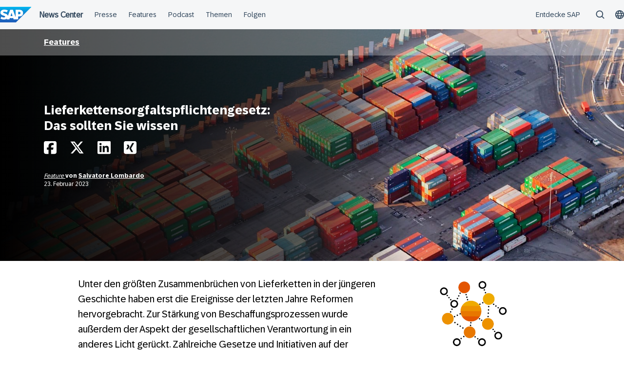

--- FILE ---
content_type: text/html; charset=UTF-8
request_url: https://news.sap.com/germany/2023/02/lieferkettensorgfaltspflichtengesetz/
body_size: 18087
content:
<!doctype html>
<html lang="de" class="no-js">
<head>
    <meta charset="UTF-8">
    <meta name="viewport" content="width=device-width, initial-scale=1">
    <link rel="profile" href="http://gmpg.org/xfn/11">
    <meta name='robots' content='index, follow, max-image-preview:large, max-snippet:-1, max-video-preview:-1' />

	<!-- This site is optimized with the Yoast SEO Premium plugin v26.7 (Yoast SEO v26.7) - https://yoast.com/wordpress/plugins/seo/ -->
	<title>Lieferkettensorgfaltspflichtengesetze: Wissenswertes | SAP News</title>
	<meta name="description" content="Erfahren Sie, was Sie über das LkSG und andere Gesetze zur Sorgfaltspflicht in der Lieferkette wissen müssen." />
	<link rel="canonical" href="https://news.sap.com/germany/2023/02/lieferkettensorgfaltspflichtengesetz/" />
	<meta property="og:locale" content="de_DE" />
	<meta property="og:type" content="article" />
	<meta property="og:title" content="Lieferkettensorgfaltspflichtengesetz: Das sollten Sie wissen" />
	<meta property="og:description" content="Erfahren Sie, was Sie über das LkSG und andere Gesetze zur Sorgfaltspflicht in der Lieferkette wissen müssen." />
	<meta property="og:url" content="https://news.sap.com/germany/2023/02/lieferkettensorgfaltspflichtengesetz/" />
	<meta property="og:site_name" content="SAP News Center" />
	<meta property="article:published_time" content="2023-02-23T07:00:05+00:00" />
	<meta property="article:modified_time" content="2023-11-03T12:06:18+00:00" />
	<meta property="og:image" content="https://news.sap.com/germany/files/2023/02/02/278072_278072_l_srgb_s_gl_F.jpg" />
	<meta property="og:image:width" content="1920" />
	<meta property="og:image:height" content="600" />
	<meta property="og:image:type" content="image/jpeg" />
	<meta name="author" content="Salvatore Lombardo" />
	<meta name="twitter:card" content="summary_large_image" />
	<meta name="twitter:creator" content="@SAPdach" />
	<meta name="twitter:site" content="@SAPdach" />
	<meta name="twitter:label1" content="Verfasst von" />
	<meta name="twitter:data1" content="Salvatore Lombardo" />
	<meta name="twitter:label2" content="Geschätzte Lesezeit" />
	<meta name="twitter:data2" content="6 Minuten" />
	<script type="application/ld+json" class="yoast-schema-graph">{"@context":"https://schema.org","@graph":[{"@type":"Article","@id":"https://news.sap.com/germany/2023/02/lieferkettensorgfaltspflichtengesetz/#article","isPartOf":{"@id":"https://news.sap.com/germany/2023/02/lieferkettensorgfaltspflichtengesetz/"},"author":{"name":"Salvatore Lombardo","@id":"https://news.sap.com/germany/#/schema/person/de5fe497a6ea86a9dcac40c719ae4dab"},"headline":"Lieferkettensorgfaltspflichtengesetz: Das sollten Sie wissen","datePublished":"2023-02-23T07:00:05+00:00","dateModified":"2023-11-03T12:06:18+00:00","mainEntityOfPage":{"@id":"https://news.sap.com/germany/2023/02/lieferkettensorgfaltspflichtengesetz/"},"wordCount":1187,"image":{"@id":"https://news.sap.com/germany/2023/02/lieferkettensorgfaltspflichtengesetz/#primaryimage"},"thumbnailUrl":"https://news.sap.com/germany/files/2023/02/02/278072_278072_l_srgb_s_gl_F.jpg","keywords":["Digitale Supply Chain","SAP Concur"],"articleSection":["Ausgabenmanagement","Supply Chain Management"],"inLanguage":"de"},{"@type":"WebPage","@id":"https://news.sap.com/germany/2023/02/lieferkettensorgfaltspflichtengesetz/","url":"https://news.sap.com/germany/2023/02/lieferkettensorgfaltspflichtengesetz/","name":"Lieferkettensorgfaltspflichtengesetze: Wissenswertes | SAP News","isPartOf":{"@id":"https://news.sap.com/germany/#website"},"primaryImageOfPage":{"@id":"https://news.sap.com/germany/2023/02/lieferkettensorgfaltspflichtengesetz/#primaryimage"},"image":{"@id":"https://news.sap.com/germany/2023/02/lieferkettensorgfaltspflichtengesetz/#primaryimage"},"thumbnailUrl":"https://news.sap.com/germany/files/2023/02/02/278072_278072_l_srgb_s_gl_F.jpg","datePublished":"2023-02-23T07:00:05+00:00","dateModified":"2023-11-03T12:06:18+00:00","author":{"@id":"https://news.sap.com/germany/#/schema/person/de5fe497a6ea86a9dcac40c719ae4dab"},"description":"Erfahren Sie, was Sie über das LkSG und andere Gesetze zur Sorgfaltspflicht in der Lieferkette wissen müssen.","breadcrumb":{"@id":"https://news.sap.com/germany/2023/02/lieferkettensorgfaltspflichtengesetz/#breadcrumb"},"inLanguage":"de","potentialAction":[{"@type":"ReadAction","target":["https://news.sap.com/germany/2023/02/lieferkettensorgfaltspflichtengesetz/"]}]},{"@type":"ImageObject","inLanguage":"de","@id":"https://news.sap.com/germany/2023/02/lieferkettensorgfaltspflichtengesetz/#primaryimage","url":"https://news.sap.com/germany/files/2023/02/02/278072_278072_l_srgb_s_gl_F.jpg","contentUrl":"https://news.sap.com/germany/files/2023/02/02/278072_278072_l_srgb_s_gl_F.jpg","width":1920,"height":600,"caption":"Lieferkettensorgfaltspflichtengesetze: Das sollten Sie wissen"},{"@type":"BreadcrumbList","@id":"https://news.sap.com/germany/2023/02/lieferkettensorgfaltspflichtengesetz/#breadcrumb","itemListElement":[{"@type":"ListItem","position":1,"name":"Home","item":"https://news.sap.com/germany/"},{"@type":"ListItem","position":2,"name":"Lieferkettensorgfaltspflichtengesetz: Das sollten Sie wissen"}]},{"@type":"WebSite","@id":"https://news.sap.com/germany/#website","url":"https://news.sap.com/germany/","name":"SAP News Center","description":"Unternehmensberichte &amp; Presseportal","potentialAction":[{"@type":"SearchAction","target":{"@type":"EntryPoint","urlTemplate":"https://news.sap.com/germany/?s={search_term_string}"},"query-input":{"@type":"PropertyValueSpecification","valueRequired":true,"valueName":"search_term_string"}}],"inLanguage":"de"},{"@type":"Person","@id":"https://news.sap.com/germany/#/schema/person/de5fe497a6ea86a9dcac40c719ae4dab","name":"Salvatore Lombardo","image":{"@type":"ImageObject","inLanguage":"de","@id":"https://news.sap.com/germany/#/schema/person/image/","url":"https://secure.gravatar.com/avatar/?s=96&d=blank&r=g","contentUrl":"https://secure.gravatar.com/avatar/?s=96&d=blank&r=g","caption":"Salvatore Lombardo"},"url":"https://news.sap.com/germany/author/salvatorelombardo/"}]}</script>
	<!-- / Yoast SEO Premium plugin. -->


<link rel='dns-prefetch' href='//cdn.podlove.org' />
<link rel='dns-prefetch' href='//contextualnavigation.api.community-qa.sap.com' />
<link rel="alternate" type="application/rss+xml" title="SAP News Center &raquo; Feed" href="https://news.sap.com/germany/feed/"/>

<link rel="alternate" type="application/rss+xml" title="Podcast Feed: SAP News (MP3 Feed)" href="https://news.sap.com/germany/feed/mp3/" />
<link rel="alternate" title="oEmbed (JSON)" type="application/json+oembed" href="https://news.sap.com/germany/wp-json/oembed/1.0/embed?url=https%3A%2F%2Fnews.sap.com%2Fgermany%2F2023%2F02%2Flieferkettensorgfaltspflichtengesetz%2F" />
<link rel="alternate" title="oEmbed (XML)" type="text/xml+oembed" href="https://news.sap.com/germany/wp-json/oembed/1.0/embed?url=https%3A%2F%2Fnews.sap.com%2Fgermany%2F2023%2F02%2Flieferkettensorgfaltspflichtengesetz%2F&#038;format=xml" />
<style id='wp-img-auto-sizes-contain-inline-css' type='text/css'>
img:is([sizes=auto i],[sizes^="auto," i]){contain-intrinsic-size:3000px 1500px}
/*# sourceURL=wp-img-auto-sizes-contain-inline-css */
</style>
<link rel='stylesheet' id='podlove-frontend-css-css' href='https://news.sap.com/germany/wp-content/plugins/podlove-podcasting-plugin-for-wordpress/css/frontend.css?ver=1.0' type='text/css' media='all' />
<link rel='stylesheet' id='podlove-admin-font-css' href='https://news.sap.com/germany/wp-content/plugins/podlove-podcasting-plugin-for-wordpress/css/admin-font.css?ver=4.3.2' type='text/css' media='all' />
<style id='wp-block-library-inline-css' type='text/css'>
:root{--wp-block-synced-color:#7a00df;--wp-block-synced-color--rgb:122,0,223;--wp-bound-block-color:var(--wp-block-synced-color);--wp-editor-canvas-background:#ddd;--wp-admin-theme-color:#007cba;--wp-admin-theme-color--rgb:0,124,186;--wp-admin-theme-color-darker-10:#006ba1;--wp-admin-theme-color-darker-10--rgb:0,107,160.5;--wp-admin-theme-color-darker-20:#005a87;--wp-admin-theme-color-darker-20--rgb:0,90,135;--wp-admin-border-width-focus:2px}@media (min-resolution:192dpi){:root{--wp-admin-border-width-focus:1.5px}}.wp-element-button{cursor:pointer}:root .has-very-light-gray-background-color{background-color:#eee}:root .has-very-dark-gray-background-color{background-color:#313131}:root .has-very-light-gray-color{color:#eee}:root .has-very-dark-gray-color{color:#313131}:root .has-vivid-green-cyan-to-vivid-cyan-blue-gradient-background{background:linear-gradient(135deg,#00d084,#0693e3)}:root .has-purple-crush-gradient-background{background:linear-gradient(135deg,#34e2e4,#4721fb 50%,#ab1dfe)}:root .has-hazy-dawn-gradient-background{background:linear-gradient(135deg,#faaca8,#dad0ec)}:root .has-subdued-olive-gradient-background{background:linear-gradient(135deg,#fafae1,#67a671)}:root .has-atomic-cream-gradient-background{background:linear-gradient(135deg,#fdd79a,#004a59)}:root .has-nightshade-gradient-background{background:linear-gradient(135deg,#330968,#31cdcf)}:root .has-midnight-gradient-background{background:linear-gradient(135deg,#020381,#2874fc)}:root{--wp--preset--font-size--normal:16px;--wp--preset--font-size--huge:42px}.has-regular-font-size{font-size:1em}.has-larger-font-size{font-size:2.625em}.has-normal-font-size{font-size:var(--wp--preset--font-size--normal)}.has-huge-font-size{font-size:var(--wp--preset--font-size--huge)}.has-text-align-center{text-align:center}.has-text-align-left{text-align:left}.has-text-align-right{text-align:right}.has-fit-text{white-space:nowrap!important}#end-resizable-editor-section{display:none}.aligncenter{clear:both}.items-justified-left{justify-content:flex-start}.items-justified-center{justify-content:center}.items-justified-right{justify-content:flex-end}.items-justified-space-between{justify-content:space-between}.screen-reader-text{border:0;clip-path:inset(50%);height:1px;margin:-1px;overflow:hidden;padding:0;position:absolute;width:1px;word-wrap:normal!important}.screen-reader-text:focus{background-color:#ddd;clip-path:none;color:#444;display:block;font-size:1em;height:auto;left:5px;line-height:normal;padding:15px 23px 14px;text-decoration:none;top:5px;width:auto;z-index:100000}html :where(.has-border-color){border-style:solid}html :where([style*=border-top-color]){border-top-style:solid}html :where([style*=border-right-color]){border-right-style:solid}html :where([style*=border-bottom-color]){border-bottom-style:solid}html :where([style*=border-left-color]){border-left-style:solid}html :where([style*=border-width]){border-style:solid}html :where([style*=border-top-width]){border-top-style:solid}html :where([style*=border-right-width]){border-right-style:solid}html :where([style*=border-bottom-width]){border-bottom-style:solid}html :where([style*=border-left-width]){border-left-style:solid}html :where(img[class*=wp-image-]){height:auto;max-width:100%}:where(figure){margin:0 0 1em}html :where(.is-position-sticky){--wp-admin--admin-bar--position-offset:var(--wp-admin--admin-bar--height,0px)}@media screen and (max-width:600px){html :where(.is-position-sticky){--wp-admin--admin-bar--position-offset:0px}}

/*# sourceURL=wp-block-library-inline-css */
</style><style id='global-styles-inline-css' type='text/css'>
:root{--wp--preset--aspect-ratio--square: 1;--wp--preset--aspect-ratio--4-3: 4/3;--wp--preset--aspect-ratio--3-4: 3/4;--wp--preset--aspect-ratio--3-2: 3/2;--wp--preset--aspect-ratio--2-3: 2/3;--wp--preset--aspect-ratio--16-9: 16/9;--wp--preset--aspect-ratio--9-16: 9/16;--wp--preset--color--black: #000000;--wp--preset--color--cyan-bluish-gray: #abb8c3;--wp--preset--color--white: #ffffff;--wp--preset--color--pale-pink: #f78da7;--wp--preset--color--vivid-red: #cf2e2e;--wp--preset--color--luminous-vivid-orange: #ff6900;--wp--preset--color--luminous-vivid-amber: #fcb900;--wp--preset--color--light-green-cyan: #7bdcb5;--wp--preset--color--vivid-green-cyan: #00d084;--wp--preset--color--pale-cyan-blue: #8ed1fc;--wp--preset--color--vivid-cyan-blue: #0693e3;--wp--preset--color--vivid-purple: #9b51e0;--wp--preset--gradient--vivid-cyan-blue-to-vivid-purple: linear-gradient(135deg,rgb(6,147,227) 0%,rgb(155,81,224) 100%);--wp--preset--gradient--light-green-cyan-to-vivid-green-cyan: linear-gradient(135deg,rgb(122,220,180) 0%,rgb(0,208,130) 100%);--wp--preset--gradient--luminous-vivid-amber-to-luminous-vivid-orange: linear-gradient(135deg,rgb(252,185,0) 0%,rgb(255,105,0) 100%);--wp--preset--gradient--luminous-vivid-orange-to-vivid-red: linear-gradient(135deg,rgb(255,105,0) 0%,rgb(207,46,46) 100%);--wp--preset--gradient--very-light-gray-to-cyan-bluish-gray: linear-gradient(135deg,rgb(238,238,238) 0%,rgb(169,184,195) 100%);--wp--preset--gradient--cool-to-warm-spectrum: linear-gradient(135deg,rgb(74,234,220) 0%,rgb(151,120,209) 20%,rgb(207,42,186) 40%,rgb(238,44,130) 60%,rgb(251,105,98) 80%,rgb(254,248,76) 100%);--wp--preset--gradient--blush-light-purple: linear-gradient(135deg,rgb(255,206,236) 0%,rgb(152,150,240) 100%);--wp--preset--gradient--blush-bordeaux: linear-gradient(135deg,rgb(254,205,165) 0%,rgb(254,45,45) 50%,rgb(107,0,62) 100%);--wp--preset--gradient--luminous-dusk: linear-gradient(135deg,rgb(255,203,112) 0%,rgb(199,81,192) 50%,rgb(65,88,208) 100%);--wp--preset--gradient--pale-ocean: linear-gradient(135deg,rgb(255,245,203) 0%,rgb(182,227,212) 50%,rgb(51,167,181) 100%);--wp--preset--gradient--electric-grass: linear-gradient(135deg,rgb(202,248,128) 0%,rgb(113,206,126) 100%);--wp--preset--gradient--midnight: linear-gradient(135deg,rgb(2,3,129) 0%,rgb(40,116,252) 100%);--wp--preset--font-size--small: 15px;--wp--preset--font-size--medium: 18px;--wp--preset--font-size--large: 25px;--wp--preset--font-size--x-large: 42px;--wp--preset--spacing--20: 0.44rem;--wp--preset--spacing--30: 0.67rem;--wp--preset--spacing--40: 1rem;--wp--preset--spacing--50: 1.5rem;--wp--preset--spacing--60: 2.25rem;--wp--preset--spacing--70: 3.38rem;--wp--preset--spacing--80: 5.06rem;--wp--preset--shadow--natural: 6px 6px 9px rgba(0, 0, 0, 0.2);--wp--preset--shadow--deep: 12px 12px 50px rgba(0, 0, 0, 0.4);--wp--preset--shadow--sharp: 6px 6px 0px rgba(0, 0, 0, 0.2);--wp--preset--shadow--outlined: 6px 6px 0px -3px rgb(255, 255, 255), 6px 6px rgb(0, 0, 0);--wp--preset--shadow--crisp: 6px 6px 0px rgb(0, 0, 0);}:root { --wp--style--global--content-size: 960px;--wp--style--global--wide-size: 1280px; }:where(body) { margin: 0; }.wp-site-blocks > .alignleft { float: left; margin-right: 2em; }.wp-site-blocks > .alignright { float: right; margin-left: 2em; }.wp-site-blocks > .aligncenter { justify-content: center; margin-left: auto; margin-right: auto; }:where(.wp-site-blocks) > * { margin-block-start: 24px; margin-block-end: 0; }:where(.wp-site-blocks) > :first-child { margin-block-start: 0; }:where(.wp-site-blocks) > :last-child { margin-block-end: 0; }:root { --wp--style--block-gap: 24px; }:root :where(.is-layout-flow) > :first-child{margin-block-start: 0;}:root :where(.is-layout-flow) > :last-child{margin-block-end: 0;}:root :where(.is-layout-flow) > *{margin-block-start: 24px;margin-block-end: 0;}:root :where(.is-layout-constrained) > :first-child{margin-block-start: 0;}:root :where(.is-layout-constrained) > :last-child{margin-block-end: 0;}:root :where(.is-layout-constrained) > *{margin-block-start: 24px;margin-block-end: 0;}:root :where(.is-layout-flex){gap: 24px;}:root :where(.is-layout-grid){gap: 24px;}.is-layout-flow > .alignleft{float: left;margin-inline-start: 0;margin-inline-end: 2em;}.is-layout-flow > .alignright{float: right;margin-inline-start: 2em;margin-inline-end: 0;}.is-layout-flow > .aligncenter{margin-left: auto !important;margin-right: auto !important;}.is-layout-constrained > .alignleft{float: left;margin-inline-start: 0;margin-inline-end: 2em;}.is-layout-constrained > .alignright{float: right;margin-inline-start: 2em;margin-inline-end: 0;}.is-layout-constrained > .aligncenter{margin-left: auto !important;margin-right: auto !important;}.is-layout-constrained > :where(:not(.alignleft):not(.alignright):not(.alignfull)){max-width: var(--wp--style--global--content-size);margin-left: auto !important;margin-right: auto !important;}.is-layout-constrained > .alignwide{max-width: var(--wp--style--global--wide-size);}body .is-layout-flex{display: flex;}.is-layout-flex{flex-wrap: wrap;align-items: center;}.is-layout-flex > :is(*, div){margin: 0;}body .is-layout-grid{display: grid;}.is-layout-grid > :is(*, div){margin: 0;}body{padding-top: 0px;padding-right: 0px;padding-bottom: 0px;padding-left: 0px;}a:where(:not(.wp-element-button)){text-decoration: underline;}:root :where(.wp-element-button, .wp-block-button__link){background-color: #32373c;border-width: 0;color: #fff;font-family: inherit;font-size: inherit;font-style: inherit;font-weight: inherit;letter-spacing: inherit;line-height: inherit;padding-top: calc(0.667em + 2px);padding-right: calc(1.333em + 2px);padding-bottom: calc(0.667em + 2px);padding-left: calc(1.333em + 2px);text-decoration: none;text-transform: inherit;}.has-black-color{color: var(--wp--preset--color--black) !important;}.has-cyan-bluish-gray-color{color: var(--wp--preset--color--cyan-bluish-gray) !important;}.has-white-color{color: var(--wp--preset--color--white) !important;}.has-pale-pink-color{color: var(--wp--preset--color--pale-pink) !important;}.has-vivid-red-color{color: var(--wp--preset--color--vivid-red) !important;}.has-luminous-vivid-orange-color{color: var(--wp--preset--color--luminous-vivid-orange) !important;}.has-luminous-vivid-amber-color{color: var(--wp--preset--color--luminous-vivid-amber) !important;}.has-light-green-cyan-color{color: var(--wp--preset--color--light-green-cyan) !important;}.has-vivid-green-cyan-color{color: var(--wp--preset--color--vivid-green-cyan) !important;}.has-pale-cyan-blue-color{color: var(--wp--preset--color--pale-cyan-blue) !important;}.has-vivid-cyan-blue-color{color: var(--wp--preset--color--vivid-cyan-blue) !important;}.has-vivid-purple-color{color: var(--wp--preset--color--vivid-purple) !important;}.has-black-background-color{background-color: var(--wp--preset--color--black) !important;}.has-cyan-bluish-gray-background-color{background-color: var(--wp--preset--color--cyan-bluish-gray) !important;}.has-white-background-color{background-color: var(--wp--preset--color--white) !important;}.has-pale-pink-background-color{background-color: var(--wp--preset--color--pale-pink) !important;}.has-vivid-red-background-color{background-color: var(--wp--preset--color--vivid-red) !important;}.has-luminous-vivid-orange-background-color{background-color: var(--wp--preset--color--luminous-vivid-orange) !important;}.has-luminous-vivid-amber-background-color{background-color: var(--wp--preset--color--luminous-vivid-amber) !important;}.has-light-green-cyan-background-color{background-color: var(--wp--preset--color--light-green-cyan) !important;}.has-vivid-green-cyan-background-color{background-color: var(--wp--preset--color--vivid-green-cyan) !important;}.has-pale-cyan-blue-background-color{background-color: var(--wp--preset--color--pale-cyan-blue) !important;}.has-vivid-cyan-blue-background-color{background-color: var(--wp--preset--color--vivid-cyan-blue) !important;}.has-vivid-purple-background-color{background-color: var(--wp--preset--color--vivid-purple) !important;}.has-black-border-color{border-color: var(--wp--preset--color--black) !important;}.has-cyan-bluish-gray-border-color{border-color: var(--wp--preset--color--cyan-bluish-gray) !important;}.has-white-border-color{border-color: var(--wp--preset--color--white) !important;}.has-pale-pink-border-color{border-color: var(--wp--preset--color--pale-pink) !important;}.has-vivid-red-border-color{border-color: var(--wp--preset--color--vivid-red) !important;}.has-luminous-vivid-orange-border-color{border-color: var(--wp--preset--color--luminous-vivid-orange) !important;}.has-luminous-vivid-amber-border-color{border-color: var(--wp--preset--color--luminous-vivid-amber) !important;}.has-light-green-cyan-border-color{border-color: var(--wp--preset--color--light-green-cyan) !important;}.has-vivid-green-cyan-border-color{border-color: var(--wp--preset--color--vivid-green-cyan) !important;}.has-pale-cyan-blue-border-color{border-color: var(--wp--preset--color--pale-cyan-blue) !important;}.has-vivid-cyan-blue-border-color{border-color: var(--wp--preset--color--vivid-cyan-blue) !important;}.has-vivid-purple-border-color{border-color: var(--wp--preset--color--vivid-purple) !important;}.has-vivid-cyan-blue-to-vivid-purple-gradient-background{background: var(--wp--preset--gradient--vivid-cyan-blue-to-vivid-purple) !important;}.has-light-green-cyan-to-vivid-green-cyan-gradient-background{background: var(--wp--preset--gradient--light-green-cyan-to-vivid-green-cyan) !important;}.has-luminous-vivid-amber-to-luminous-vivid-orange-gradient-background{background: var(--wp--preset--gradient--luminous-vivid-amber-to-luminous-vivid-orange) !important;}.has-luminous-vivid-orange-to-vivid-red-gradient-background{background: var(--wp--preset--gradient--luminous-vivid-orange-to-vivid-red) !important;}.has-very-light-gray-to-cyan-bluish-gray-gradient-background{background: var(--wp--preset--gradient--very-light-gray-to-cyan-bluish-gray) !important;}.has-cool-to-warm-spectrum-gradient-background{background: var(--wp--preset--gradient--cool-to-warm-spectrum) !important;}.has-blush-light-purple-gradient-background{background: var(--wp--preset--gradient--blush-light-purple) !important;}.has-blush-bordeaux-gradient-background{background: var(--wp--preset--gradient--blush-bordeaux) !important;}.has-luminous-dusk-gradient-background{background: var(--wp--preset--gradient--luminous-dusk) !important;}.has-pale-ocean-gradient-background{background: var(--wp--preset--gradient--pale-ocean) !important;}.has-electric-grass-gradient-background{background: var(--wp--preset--gradient--electric-grass) !important;}.has-midnight-gradient-background{background: var(--wp--preset--gradient--midnight) !important;}.has-small-font-size{font-size: var(--wp--preset--font-size--small) !important;}.has-medium-font-size{font-size: var(--wp--preset--font-size--medium) !important;}.has-large-font-size{font-size: var(--wp--preset--font-size--large) !important;}.has-x-large-font-size{font-size: var(--wp--preset--font-size--x-large) !important;}
/*# sourceURL=global-styles-inline-css */
</style>

<link rel='stylesheet' id='sapn-sap-contextual-navigation-cxs-designsystem-css' href='https://contextualnavigation.api.community-qa.sap.com/static/latest/cxs-designsystem/cxs-designsystem.css?ver=1.0.0' type='text/css' media='all' />
<link rel='stylesheet' id='post-series-style-css' href='https://news.sap.com/germany/wp-content/plugins/post-series//assets/scss/main.css?ver=1768931308' type='text/css' media='all' />
<link rel='stylesheet' id='sapnews-press-contacts-tab-switcher-css-css' href='https://news.sap.com/germany/wp-content/plugins/sapn-persons/assets/css/press-contacts-tab-switcher.css?ver=1685719152' type='text/css' media='all' />
<link rel='stylesheet' id='inpsyde-embed-privacy-frontend-css' href='https://news.sap.com/germany/wp-content/plugins/inpsyde-embed-privacy/assets/build/frontend-css.css?ver=1678715802' type='text/css' media='all' />
<link rel='stylesheet' id='sapnews-mmenu-css-css' href='https://news.sap.com/germany/wp-content/themes/sapn-theme-2/assets/jquery.mmenu.css?ver=1768931251' type='text/css' media='all' />
<link rel='stylesheet' id='sapnews-style-css' href='https://news.sap.com/germany/wp-content/themes/sapn-theme-2/assets/sapn-style.css?ver=1768931251' type='text/css' media='all' />
<link rel='stylesheet' id='sapnews-mediaelement-css-css' href='https://news.sap.com/germany/wp-content/themes/sapn-theme-2/assets/mediaelement.css?ver=1768931251' type='text/css' media='all' />
<link rel='stylesheet' id='sapnews-editor-styles-css-css' href='https://news.sap.com/germany/wp-content/themes/sapn-theme-2/assets/editor-style.css?ver=1768931251' type='text/css' media='all' />
<link rel='stylesheet' id='wp-featherlight-css' href='https://news.sap.com/germany/wp-content/plugins/wp-featherlight/css/wp-featherlight.min.css?ver=1.3.4' type='text/css' media='all' />
<script type="text/javascript" src="https://news.sap.com/germany/wp-includes/js/jquery/jquery.min.js?ver=3.7.1" id="jquery-core-js"></script>
<script type="text/javascript" src="https://news.sap.com/germany/wp-includes/js/jquery/jquery-migrate.min.js?ver=3.4.1" id="jquery-migrate-js"></script>
<script type="text/javascript" src="https://cdn.podlove.org/web-player/embed.js?ver=4.3.2" id="podlove-player4-embed-js"></script>
<script type="text/javascript" src="https://news.sap.com/germany/wp-content/plugins/podlove-podcasting-plugin-for-wordpress/lib/modules/podlove_web_player/player_v4/pwp4.js?ver=4.3.2" id="podlove-pwp4-player-js"></script>
<link rel="https://api.w.org/" href="https://news.sap.com/germany/wp-json/" /><link rel="alternate" title="JSON" type="application/json" href="https://news.sap.com/germany/wp-json/wp/v2/posts/164448" /><link rel="EditURI" type="application/rsd+xml" title="RSD" href="https://news.sap.com/germany/xmlrpc.php?rsd" />
<link rel='shortlink' href='https://news.sap.com/germany/?p=164448' />
<script>window.schema_highlighter={accountId: "Acronym/Newssap", output: false, outputCache: false}</script> <script async src="https://cdn.schemaapp.com/javascript/highlight.js"></script>
<script src="//assets.adobedtm.com/ccc66c06b30b/dec9e8a112d6/launch-5477257322e9.min.js"></script>
        <script type="module">
            import {defineCustomElements} from 'https://news.sap.com/germany/wp-content/plugins/sapn-sap-contextual-navigation/assets/vendor/webcomponent/loader.js';

            defineCustomElements();
        </script>
        <link rel="amphtml" href="https://news.sap.com/germany/2023/02/lieferkettensorgfaltspflichtengesetz/?amp=1">		<style type="text/css" id="wp-custom-css">
			/* pressekontakte - position fett */
.position {
   font-weight: 700 !important;
}		</style>
		    <script>document.documentElement.className = document.documentElement.className.replace("no-js", "js");</script>
</head>

<body class="wp-singular post-template-default single single-post postid-164448 single-format-standard wp-theme-sapn-theme-2 wp-featherlight-captions is-legacy-article-layout">
<div id="page" class="site">
    <a class="skip-link screen-reader-text" href="#content">Überspringen</a>

    
        <div style="min-height: 60px;">
                    <ds-contextual-navigation
            landing-zone="{&quot;title&quot;:&quot;News Center&quot;,&quot;url&quot;:&quot;https:\/\/news.sap.com\/germany&quot;}"
            main-links="[{&quot;title&quot;:&quot;Presse&quot;,&quot;url&quot;:&quot;https:\/\/news.sap.com\/germany\/pressebereich\/&quot;,&quot;subMenuRows&quot;:[]},{&quot;title&quot;:&quot;Features&quot;,&quot;url&quot;:&quot;https:\/\/news.sap.com\/germany\/features\/&quot;,&quot;subMenuRows&quot;:[]},{&quot;title&quot;:&quot;Podcast&quot;,&quot;url&quot;:&quot;https:\/\/news.sap.com\/germany\/podcast&quot;,&quot;subMenuRows&quot;:[]},{&quot;title&quot;:&quot;Themen&quot;,&quot;url&quot;:&quot;https:\/\/news.sap.com\/germany\/#topics&quot;,&quot;subMenuRows&quot;:[]},{&quot;title&quot;:&quot;Folgen&quot;,&quot;url&quot;:&quot;https:\/\/news.sap.com\/germany\/#follow-sap&quot;,&quot;subMenuRows&quot;:[]}]"
            country-selector-config="{&quot;enabled&quot;:true,&quot;searchDisabled&quot;:false,&quot;regions&quot;:[{&quot;title&quot;:&quot;Americas&quot;,&quot;countries&quot;:[{&quot;url&quot;:&quot;https:\/\/news.sap.com\/latinamerica&quot;,&quot;displayTitle&quot;:&quot;Argentina - Espa\u00f1ol&quot;,&quot;nativeTitle&quot;:&quot;&quot;,&quot;countryCode&quot;:&quot;ar&quot;},{&quot;url&quot;:&quot;https:\/\/news.sap.com\/latinamerica&quot;,&quot;displayTitle&quot;:&quot;Bolivia - Espa\u00f1ol&quot;,&quot;nativeTitle&quot;:&quot;&quot;,&quot;countryCode&quot;:&quot;bo&quot;},{&quot;url&quot;:&quot;https:\/\/news.sap.com\/brazil&quot;,&quot;displayTitle&quot;:&quot;Brazil - Portugu\u00eas&quot;,&quot;nativeTitle&quot;:&quot;Brasil&quot;,&quot;countryCode&quot;:&quot;br&quot;},{&quot;url&quot;:&quot;https:\/\/news.sap.com\/canada&quot;,&quot;displayTitle&quot;:&quot;Canada - English&quot;,&quot;nativeTitle&quot;:&quot;&quot;,&quot;countryCode&quot;:&quot;ca-en&quot;},{&quot;url&quot;:&quot;https:\/\/news.sap.com\/canada-fr&quot;,&quot;displayTitle&quot;:&quot;Canada - Fran\u00e7ais&quot;,&quot;nativeTitle&quot;:&quot;&quot;,&quot;countryCode&quot;:&quot;ca-fr&quot;},{&quot;url&quot;:&quot;https:\/\/news.sap.com\/latinamerica&quot;,&quot;displayTitle&quot;:&quot;Chile - Espa\u00f1ol&quot;,&quot;nativeTitle&quot;:&quot;&quot;,&quot;countryCode&quot;:&quot;cl&quot;},{&quot;url&quot;:&quot;https:\/\/news.sap.com\/latinamerica&quot;,&quot;displayTitle&quot;:&quot;Colombia - Espa\u00f1ol&quot;,&quot;nativeTitle&quot;:&quot;&quot;,&quot;countryCode&quot;:&quot;co&quot;},{&quot;url&quot;:&quot;https:\/\/news.sap.com\/latinamerica&quot;,&quot;displayTitle&quot;:&quot;Costa Rica - Espa\u00f1ol&quot;,&quot;nativeTitle&quot;:&quot;&quot;,&quot;countryCode&quot;:&quot;cr&quot;},{&quot;url&quot;:&quot;https:\/\/news.sap.com\/latinamerica&quot;,&quot;displayTitle&quot;:&quot;Dominican Republic - Espa\u00f1ol&quot;,&quot;nativeTitle&quot;:&quot;&quot;,&quot;countryCode&quot;:&quot;do&quot;},{&quot;url&quot;:&quot;https:\/\/news.sap.com\/latinamerica&quot;,&quot;displayTitle&quot;:&quot;Ecuador - Espa\u00f1ol&quot;,&quot;nativeTitle&quot;:&quot;&quot;,&quot;countryCode&quot;:&quot;ec&quot;},{&quot;url&quot;:&quot;https:\/\/news.sap.com\/latinamerica&quot;,&quot;displayTitle&quot;:&quot;El Salvador - Espa\u00f1ol&quot;,&quot;nativeTitle&quot;:&quot;&quot;,&quot;countryCode&quot;:&quot;sv&quot;},{&quot;url&quot;:&quot;https:\/\/news.sap.com\/latinamerica&quot;,&quot;displayTitle&quot;:&quot;Guatemala - Espa\u00f1ol&quot;,&quot;nativeTitle&quot;:&quot;&quot;,&quot;countryCode&quot;:&quot;gt&quot;},{&quot;url&quot;:&quot;https:\/\/news.sap.com\/latinamerica&quot;,&quot;displayTitle&quot;:&quot;Honduras - Espa\u00f1ol&quot;,&quot;nativeTitle&quot;:&quot;&quot;,&quot;countryCode&quot;:&quot;hn&quot;},{&quot;url&quot;:&quot;https:\/\/news.sap.com\/latinamerica&quot;,&quot;displayTitle&quot;:&quot;Mexico - Espa\u00f1ol&quot;,&quot;nativeTitle&quot;:&quot;Mexico&quot;,&quot;countryCode&quot;:&quot;mx&quot;},{&quot;url&quot;:&quot;https:\/\/news.sap.com\/latinamerica&quot;,&quot;displayTitle&quot;:&quot;Panama - Espa\u00f1ol&quot;,&quot;nativeTitle&quot;:&quot;Panam\u00e1&quot;,&quot;countryCode&quot;:&quot;pa&quot;},{&quot;url&quot;:&quot;https:\/\/news.sap.com\/latinamerica&quot;,&quot;displayTitle&quot;:&quot;Peru - Espa\u00f1ol&quot;,&quot;nativeTitle&quot;:&quot;Per\u00fa&quot;,&quot;countryCode&quot;:&quot;pe&quot;},{&quot;url&quot;:&quot;https:\/\/news.sap.com\/latinamerica&quot;,&quot;displayTitle&quot;:&quot;Puerto Rico - Espa\u00f1ol&quot;,&quot;nativeTitle&quot;:&quot;&quot;,&quot;countryCode&quot;:&quot;pr&quot;},{&quot;url&quot;:&quot;https:\/\/news.sap.com&quot;,&quot;displayTitle&quot;:&quot;United States - English&quot;,&quot;nativeTitle&quot;:&quot;usa&quot;,&quot;countryCode&quot;:&quot;us&quot;},{&quot;url&quot;:&quot;https:\/\/news.sap.com\/latinamerica&quot;,&quot;displayTitle&quot;:&quot;Venezuela - Espa\u00f1ol&quot;,&quot;nativeTitle&quot;:&quot;&quot;,&quot;countryCode&quot;:&quot;ve&quot;}]},{&quot;title&quot;:&quot;Asia Pacific&quot;,&quot;countries&quot;:[{&quot;url&quot;:&quot;https:\/\/news.sap.com\/australia&quot;,&quot;displayTitle&quot;:&quot;Australia - English&quot;,&quot;nativeTitle&quot;:&quot;&quot;,&quot;countryCode&quot;:&quot;en-au&quot;},{&quot;url&quot;:&quot;https:\/\/news.sap.cn\/&quot;,&quot;displayTitle&quot;:&quot;China - \u4e2d\u6587&quot;,&quot;nativeTitle&quot;:&quot;\u4e2d\u6587&quot;,&quot;countryCode&quot;:&quot;zh&quot;},{&quot;url&quot;:&quot;https:\/\/news.sap.com\/hk&quot;,&quot;displayTitle&quot;:&quot;Hong Kong, China - English&quot;,&quot;nativeTitle&quot;:&quot;&quot;,&quot;countryCode&quot;:&quot;hk&quot;},{&quot;url&quot;:&quot;https:\/\/news.sap.com\/india&quot;,&quot;displayTitle&quot;:&quot;India - English&quot;,&quot;nativeTitle&quot;:&quot;&quot;,&quot;countryCode&quot;:&quot;in&quot;},{&quot;url&quot;:&quot;https:\/\/news.sap.com\/sea&quot;,&quot;displayTitle&quot;:&quot;Indonesia - English&quot;,&quot;nativeTitle&quot;:&quot;&quot;,&quot;countryCode&quot;:&quot;id&quot;},{&quot;url&quot;:&quot;https:\/\/news.sap.com\/japan&quot;,&quot;displayTitle&quot;:&quot;Japan - \u65e5\u672c\u8a9e&quot;,&quot;nativeTitle&quot;:&quot;\u65e5\u672c&quot;,&quot;countryCode&quot;:&quot;jp&quot;},{&quot;url&quot;:&quot;https:\/\/news.sap.com\/cis&quot;,&quot;displayTitle&quot;:&quot;Kazakhstan - \u0420\u0443\u0441\u0441\u043a\u0438\u0439&quot;,&quot;nativeTitle&quot;:&quot;\u041a\u0430\u0437\u0430\u0445\u0441\u0442\u0430\u043d&quot;,&quot;countryCode&quot;:&quot;kz&quot;},{&quot;url&quot;:&quot;https:\/\/news.sap.com\/korea&quot;,&quot;displayTitle&quot;:&quot;Korea - \ud55c\uad6d\uc5b4&quot;,&quot;nativeTitle&quot;:&quot;\ub300\ud55c\ubbfc\uad6d&quot;,&quot;countryCode&quot;:&quot;kr&quot;},{&quot;url&quot;:&quot;https:\/\/news.sap.com\/cis&quot;,&quot;displayTitle&quot;:&quot;Kyrgyzstan - \u0420\u0443\u0441\u0441\u043a\u0438\u0439&quot;,&quot;nativeTitle&quot;:&quot;\u041a\u0438\u0440\u0433\u0438\u0437\u0438\u044f&quot;,&quot;countryCode&quot;:&quot;kg&quot;},{&quot;url&quot;:&quot;https:\/\/news.sap.com\/sea&quot;,&quot;displayTitle&quot;:&quot;Malaysia - English&quot;,&quot;nativeTitle&quot;:&quot;&quot;,&quot;countryCode&quot;:&quot;my&quot;},{&quot;url&quot;:&quot;https:\/\/news.sap.com\/australia&quot;,&quot;displayTitle&quot;:&quot;New Zealand - English&quot;,&quot;nativeTitle&quot;:&quot;&quot;,&quot;countryCode&quot;:&quot;en-nz&quot;},{&quot;url&quot;:&quot;https:\/\/news.sap.com\/sea&quot;,&quot;displayTitle&quot;:&quot;Philippines - English&quot;,&quot;nativeTitle&quot;:&quot;&quot;,&quot;countryCode&quot;:&quot;ph&quot;},{&quot;url&quot;:&quot;https:\/\/news.sap.com\/sea&quot;,&quot;displayTitle&quot;:&quot;Singapore - English&quot;,&quot;nativeTitle&quot;:&quot;&quot;,&quot;countryCode&quot;:&quot;sg&quot;},{&quot;url&quot;:&quot;https:\/\/news.sap.com\/cis&quot;,&quot;displayTitle&quot;:&quot;Tajikistan - \u0420\u0443\u0441\u0441\u043a\u0438\u0439&quot;,&quot;nativeTitle&quot;:&quot;\u0422\u0430\u0434\u0436\u0438\u043a\u0438\u0441\u0442\u0430\u043d&quot;,&quot;countryCode&quot;:&quot;tj&quot;},{&quot;url&quot;:&quot;https:\/\/news.sap.com\/sea&quot;,&quot;displayTitle&quot;:&quot;Thailand - English&quot;,&quot;nativeTitle&quot;:&quot;&quot;,&quot;countryCode&quot;:&quot;th&quot;},{&quot;url&quot;:&quot;https:\/\/news.sap.com\/cis&quot;,&quot;displayTitle&quot;:&quot;Turkmenistan - \u0420\u0443\u0441\u0441\u043a\u0438\u0439&quot;,&quot;nativeTitle&quot;:&quot;\u0422\u0443\u0440\u043a\u043c\u0435\u043d\u0438\u0441\u0442\u0430\u043d&quot;,&quot;countryCode&quot;:&quot;tm&quot;},{&quot;url&quot;:&quot;https:\/\/news.sap.com\/cis&quot;,&quot;displayTitle&quot;:&quot;Uzbekistan - \u0420\u0443\u0441\u0441\u043a\u0438\u0439&quot;,&quot;nativeTitle&quot;:&quot;\u0423\u0437\u0431\u0435\u043a\u0438\u0441\u0442\u0430\u043d&quot;,&quot;countryCode&quot;:&quot;uz&quot;},{&quot;url&quot;:&quot;https:\/\/news.sap.com\/sea&quot;,&quot;displayTitle&quot;:&quot;Vietnam - English&quot;,&quot;nativeTitle&quot;:&quot;&quot;,&quot;countryCode&quot;:&quot;vn&quot;}]},{&quot;title&quot;:&quot;Europe&quot;,&quot;countries&quot;:[{&quot;url&quot;:&quot;https:\/\/news.sap.com\/westbalkans&quot;,&quot;displayTitle&quot;:&quot;Albania - \u0441\u0440\u043f\u0441\u043a\u0438&quot;,&quot;nativeTitle&quot;:&quot;&quot;,&quot;countryCode&quot;:&quot;al&quot;},{&quot;url&quot;:&quot;https:\/\/news.sap.com\/cis&quot;,&quot;displayTitle&quot;:&quot;Armenia - \u0420\u0443\u0441\u0441\u043a\u0438\u0439&quot;,&quot;nativeTitle&quot;:&quot;\u0410\u0440\u043c\u0435\u043d\u0438\u044f&quot;,&quot;countryCode&quot;:&quot;am&quot;},{&quot;url&quot;:&quot;https:\/\/news.sap.com\/germany&quot;,&quot;displayTitle&quot;:&quot;Austria - Deutsch&quot;,&quot;nativeTitle&quot;:&quot;\u00d6sterreich&quot;,&quot;countryCode&quot;:&quot;at&quot;},{&quot;url&quot;:&quot;https:\/\/news.sap.com\/cis&quot;,&quot;displayTitle&quot;:&quot;Azerbaijan - \u0420\u0443\u0441\u0441\u043a\u0438\u0439&quot;,&quot;nativeTitle&quot;:&quot;\u0410\u0437\u0435\u0440\u0431\u0430\u0439\u0434\u0436\u0430\u043d&quot;,&quot;countryCode&quot;:&quot;az&quot;},{&quot;url&quot;:&quot;https:\/\/news.sap.com\/cis&quot;,&quot;displayTitle&quot;:&quot;Belarus - \u0420\u0443\u0441\u0441\u043a\u0438\u0439&quot;,&quot;nativeTitle&quot;:&quot;\u0411\u0435\u043b\u0430\u0440\u0443\u0441\u044c&quot;,&quot;countryCode&quot;:&quot;by&quot;},{&quot;url&quot;:&quot;https:\/\/news.sap.com\/belgique&quot;,&quot;displayTitle&quot;:&quot;Belgium - Fran\u00e7ais&quot;,&quot;nativeTitle&quot;:&quot;Belgique&quot;,&quot;countryCode&quot;:&quot;be-fr&quot;},{&quot;url&quot;:&quot;https:\/\/news.sap.com\/belgie&quot;,&quot;displayTitle&quot;:&quot;Belgium - Nederlands&quot;,&quot;nativeTitle&quot;:&quot;Belgi\u00eb&quot;,&quot;countryCode&quot;:&quot;be-nl&quot;},{&quot;url&quot;:&quot;https:\/\/news.sap.com\/westbalkans&quot;,&quot;displayTitle&quot;:&quot;Bosnia and Herzogovina - \u0441\u0440\u043f\u0441\u043a\u0438&quot;,&quot;nativeTitle&quot;:&quot;Bosna i Hercegovina&quot;,&quot;countryCode&quot;:&quot;ba&quot;},{&quot;url&quot;:&quot;https:\/\/news.sap.com\/bulgaria&quot;,&quot;displayTitle&quot;:&quot;Bulgaria - \u0431\u044a\u043b\u0433\u0430\u0440\u0441\u043a\u0438&quot;,&quot;nativeTitle&quot;:&quot;\u0411\u044a\u043b\u0433\u0430\u0440\u0438\u044f&quot;,&quot;countryCode&quot;:&quot;bg&quot;},{&quot;url&quot;:&quot;https:\/\/news.sap.com\/croatia&quot;,&quot;displayTitle&quot;:&quot;Croatia - Hrvatski&quot;,&quot;nativeTitle&quot;:&quot;Hrvatska&quot;,&quot;countryCode&quot;:&quot;hr&quot;},{&quot;url&quot;:&quot;https:\/\/news.sap.com\/cz&quot;,&quot;displayTitle&quot;:&quot;Czechia - \u010ce\u0161tina&quot;,&quot;nativeTitle&quot;:&quot;\u010cesk\u00e1&quot;,&quot;countryCode&quot;:&quot;cz&quot;},{&quot;url&quot;:&quot;https:\/\/news.sap.com\/denmark&quot;,&quot;displayTitle&quot;:&quot;Denmark - Dansk&quot;,&quot;nativeTitle&quot;:&quot;Danmark&quot;,&quot;countryCode&quot;:&quot;dk&quot;},{&quot;url&quot;:&quot;https:\/\/news.sap.com&quot;,&quot;displayTitle&quot;:&quot;Estonia - English&quot;,&quot;nativeTitle&quot;:&quot;Eesti&quot;,&quot;countryCode&quot;:&quot;ee&quot;},{&quot;url&quot;:&quot;https:\/\/news.sap.com\/finland&quot;,&quot;displayTitle&quot;:&quot;Finland - Suomi&quot;,&quot;nativeTitle&quot;:&quot;Suomi&quot;,&quot;countryCode&quot;:&quot;fi&quot;},{&quot;url&quot;:&quot;https:\/\/news.sap.com\/france&quot;,&quot;displayTitle&quot;:&quot;France - Fran\u00e7ais&quot;,&quot;nativeTitle&quot;:&quot;&quot;,&quot;countryCode&quot;:&quot;fr&quot;},{&quot;url&quot;:&quot;https:\/\/news.sap.com\/cis&quot;,&quot;displayTitle&quot;:&quot;Georgia - \u0420\u0443\u0441\u0441\u043a\u0438\u0439&quot;,&quot;nativeTitle&quot;:&quot;\u0413\u0440\u0443\u0437\u0438\u044f&quot;,&quot;countryCode&quot;:&quot;ge&quot;},{&quot;url&quot;:&quot;https:\/\/news.sap.com\/germany&quot;,&quot;displayTitle&quot;:&quot;Germany - Deutsch&quot;,&quot;nativeTitle&quot;:&quot;Deutschland&quot;,&quot;countryCode&quot;:&quot;de&quot;},{&quot;url&quot;:&quot;https:\/\/news.sap.com\/greece&quot;,&quot;displayTitle&quot;:&quot;Greece - \u0395\u03bb\u03bb\u03b7\u03bd\u03b9\u03ba\u03ac&quot;,&quot;nativeTitle&quot;:&quot;\u0395\u03bb\u03bb\u03ac\u03b4\u03b1 \u03ba\u03b1\u03b9 \u039a\u03cd\u03c0\u03c1\u03bf\u03c2&quot;,&quot;countryCode&quot;:&quot;gr&quot;},{&quot;url&quot;:&quot;https:\/\/news.sap.com\/hungary&quot;,&quot;displayTitle&quot;:&quot;Hungary - Magyar&quot;,&quot;nativeTitle&quot;:&quot;Magyarorsz\u00e1g&quot;,&quot;countryCode&quot;:&quot;hu&quot;},{&quot;url&quot;:&quot;https:\/\/news.sap.com\/uk&quot;,&quot;displayTitle&quot;:&quot;Ireland - English&quot;,&quot;nativeTitle&quot;:&quot;\u00c9ire&quot;,&quot;countryCode&quot;:&quot;ie&quot;},{&quot;url&quot;:&quot;https:\/\/news.sap.com\/italy&quot;,&quot;displayTitle&quot;:&quot;Italy - Italiano&quot;,&quot;nativeTitle&quot;:&quot;Italia&quot;,&quot;countryCode&quot;:&quot;it&quot;},{&quot;url&quot;:&quot;https:\/\/news.sap.com&quot;,&quot;displayTitle&quot;:&quot;Latvia - English&quot;,&quot;nativeTitle&quot;:&quot;Latvija&quot;,&quot;countryCode&quot;:&quot;lv&quot;},{&quot;url&quot;:&quot;https:\/\/news.sap.com&quot;,&quot;displayTitle&quot;:&quot;Lithuania - English&quot;,&quot;nativeTitle&quot;:&quot;Lietuva&quot;,&quot;countryCode&quot;:&quot;lt&quot;},{&quot;url&quot;:&quot;https:\/\/news.sap.com\/westbalkans&quot;,&quot;displayTitle&quot;:&quot;Macedonia - \u0441\u0440\u043f\u0441\u043a\u0438&quot;,&quot;nativeTitle&quot;:&quot;Makedonija&quot;,&quot;countryCode&quot;:&quot;mk&quot;},{&quot;url&quot;:&quot;https:\/\/news.sap.com\/cis&quot;,&quot;displayTitle&quot;:&quot;Moldova - \u0420\u0443\u0441\u0441\u043a\u0438\u0439&quot;,&quot;nativeTitle&quot;:&quot;\u041c\u043e\u043b\u0434\u0430\u0432\u0438\u044f&quot;,&quot;countryCode&quot;:&quot;md&quot;},{&quot;url&quot;:&quot;https:\/\/news.sap.com\/westbalkans&quot;,&quot;displayTitle&quot;:&quot;Montenegro - \u0441\u0440\u043f\u0441\u043a\u0438&quot;,&quot;nativeTitle&quot;:&quot;Crna Gora&quot;,&quot;countryCode&quot;:&quot;me&quot;},{&quot;url&quot;:&quot;https:\/\/news.sap.com\/netherlands&quot;,&quot;displayTitle&quot;:&quot;Netherlands - Nederlands&quot;,&quot;nativeTitle&quot;:&quot;Nederland&quot;,&quot;countryCode&quot;:&quot;nl&quot;},{&quot;url&quot;:&quot;https:\/\/news.sap.com\/norway&quot;,&quot;displayTitle&quot;:&quot;Norway - Norsk&quot;,&quot;nativeTitle&quot;:&quot;Norge&quot;,&quot;countryCode&quot;:&quot;no&quot;},{&quot;url&quot;:&quot;https:\/\/news.sap.com\/poland&quot;,&quot;displayTitle&quot;:&quot;Poland - Polski&quot;,&quot;nativeTitle&quot;:&quot;Polska&quot;,&quot;countryCode&quot;:&quot;pl&quot;},{&quot;url&quot;:&quot;https:\/\/news.sap.com\/portugal&quot;,&quot;displayTitle&quot;:&quot;Portugal - Portugu\u00eas&quot;,&quot;nativeTitle&quot;:&quot;&quot;,&quot;countryCode&quot;:&quot;pt&quot;},{&quot;url&quot;:&quot;https:\/\/news.sap.com\/romania&quot;,&quot;displayTitle&quot;:&quot;Romania - Rom\u00e2n\u0103&quot;,&quot;nativeTitle&quot;:&quot;&quot;,&quot;countryCode&quot;:&quot;ro&quot;},{&quot;url&quot;:&quot;https:\/\/news.sap.com\/cis&quot;,&quot;displayTitle&quot;:&quot;Russia - \u0420\u0443\u0441\u0441\u043a\u0438\u0439&quot;,&quot;nativeTitle&quot;:&quot;\u0420\u043e\u0441\u0441\u0438\u044f&quot;,&quot;countryCode&quot;:&quot;ru&quot;},{&quot;url&quot;:&quot;https:\/\/news.sap.com\/westbalkans&quot;,&quot;displayTitle&quot;:&quot;Serbia - \u0441\u0440\u043f\u0441\u043a\u0438&quot;,&quot;nativeTitle&quot;:&quot;Srbija&quot;,&quot;countryCode&quot;:&quot;rs&quot;},{&quot;url&quot;:&quot;https:\/\/news.sap.com\/sk&quot;,&quot;displayTitle&quot;:&quot;Slovakia - Sloven\u010dina&quot;,&quot;nativeTitle&quot;:&quot;Slovensko&quot;,&quot;countryCode&quot;:&quot;sk&quot;},{&quot;url&quot;:&quot;https:\/\/news.sap.com\/slovenia&quot;,&quot;displayTitle&quot;:&quot;Slovenia - Sloven\u0161\u010dina&quot;,&quot;nativeTitle&quot;:&quot;Slovenija&quot;,&quot;countryCode&quot;:&quot;sl&quot;},{&quot;url&quot;:&quot;https:\/\/news.sap.com\/spain&quot;,&quot;displayTitle&quot;:&quot;Spain - Espa\u00f1ol&quot;,&quot;nativeTitle&quot;:&quot;Espa\u00f1a&quot;,&quot;countryCode&quot;:&quot;es&quot;},{&quot;url&quot;:&quot;https:\/\/news.sap.com\/sweden&quot;,&quot;displayTitle&quot;:&quot;Sweden - Svenska&quot;,&quot;nativeTitle&quot;:&quot;Sverige&quot;,&quot;countryCode&quot;:&quot;se&quot;},{&quot;url&quot;:&quot;https:\/\/news.sap.com\/swiss&quot;,&quot;displayTitle&quot;:&quot;Switzerland - Deutsch&quot;,&quot;nativeTitle&quot;:&quot;Schweiz&quot;,&quot;countryCode&quot;:&quot;ch-de&quot;},{&quot;url&quot;:&quot;https:\/\/news.sap.com\/suisse&quot;,&quot;displayTitle&quot;:&quot;Switzerland - Fran\u00e7ais&quot;,&quot;nativeTitle&quot;:&quot;Suisse&quot;,&quot;countryCode&quot;:&quot;ch-fr&quot;},{&quot;url&quot;:&quot;https:\/\/news.sap.com\/turkey&quot;,&quot;displayTitle&quot;:&quot;Turkey - T\u00fcrk\u00e7e&quot;,&quot;nativeTitle&quot;:&quot;T\u00fcrkiye&quot;,&quot;countryCode&quot;:&quot;tr&quot;},{&quot;url&quot;:&quot;https:\/\/news.sap.com\/ukraine&quot;,&quot;displayTitle&quot;:&quot;Ukraine - \u0423\u043a\u0440\u0430\u0457\u043d\u0441\u044c\u043a\u0430&quot;,&quot;nativeTitle&quot;:&quot;\u0423\u043a\u0440\u0430\u0438\u043d\u0430&quot;,&quot;countryCode&quot;:&quot;ua&quot;},{&quot;url&quot;:&quot;https:\/\/news.sap.com\/uk&quot;,&quot;displayTitle&quot;:&quot;United Kingdom - English&quot;,&quot;nativeTitle&quot;:&quot;uk&quot;,&quot;countryCode&quot;:&quot;gb&quot;}]},{&quot;title&quot;:&quot;Middle East and Africa&quot;,&quot;countries&quot;:[{&quot;url&quot;:&quot;https:\/\/news.sap.com\/africa&quot;,&quot;displayTitle&quot;:&quot;Angola - English&quot;,&quot;nativeTitle&quot;:&quot;&quot;,&quot;countryCode&quot;:&quot;ao&quot;},{&quot;url&quot;:&quot;https:\/\/news.sap.com\/mena&quot;,&quot;displayTitle&quot;:&quot;Bahrain - English&quot;,&quot;nativeTitle&quot;:&quot;\u0627\u0644\u0628\u062d\u0631\u064a\u0646&quot;,&quot;countryCode&quot;:&quot;bh&quot;},{&quot;url&quot;:&quot;https:\/\/news.sap.com\/mena&quot;,&quot;displayTitle&quot;:&quot;Egypt - English&quot;,&quot;nativeTitle&quot;:&quot;\u0645\u0635\u0631&quot;,&quot;countryCode&quot;:&quot;eg&quot;},{&quot;url&quot;:&quot;https:\/\/news.sap.com\/mena&quot;,&quot;displayTitle&quot;:&quot;Iraq - English&quot;,&quot;nativeTitle&quot;:&quot;\u0627\u0644\u0639\u0640\u0631\u0627\u0642&quot;,&quot;countryCode&quot;:&quot;iq&quot;},{&quot;url&quot;:&quot;https:\/\/news.sap.com&quot;,&quot;displayTitle&quot;:&quot;Israel - English&quot;,&quot;nativeTitle&quot;:&quot;\u05d9\u05e9\u05e8\u05d0\u05dc&quot;,&quot;countryCode&quot;:&quot;il&quot;},{&quot;url&quot;:&quot;https:\/\/news.sap.com\/mena&quot;,&quot;displayTitle&quot;:&quot;Jordan - English&quot;,&quot;nativeTitle&quot;:&quot;\u0627\u0644\u0623\u0631\u062f\u0646&quot;,&quot;countryCode&quot;:&quot;jo&quot;},{&quot;url&quot;:&quot;https:\/\/news.sap.com\/africa&quot;,&quot;displayTitle&quot;:&quot;Kenya - English&quot;,&quot;nativeTitle&quot;:&quot;&quot;,&quot;countryCode&quot;:&quot;ke&quot;},{&quot;url&quot;:&quot;https:\/\/news.sap.com\/mena&quot;,&quot;displayTitle&quot;:&quot;Kuwait - English&quot;,&quot;nativeTitle&quot;:&quot;\u0627\u0644\u0643\u0648\u064a\u062a&quot;,&quot;countryCode&quot;:&quot;kw&quot;},{&quot;url&quot;:&quot;https:\/\/news.sap.com\/mena&quot;,&quot;displayTitle&quot;:&quot;Lebanon - English&quot;,&quot;nativeTitle&quot;:&quot;\u0644\u0628\u0646\u0627\u0646&quot;,&quot;countryCode&quot;:&quot;lb&quot;},{&quot;url&quot;:&quot;https:\/\/news.sap.com\/africa&quot;,&quot;displayTitle&quot;:&quot;Libya - English&quot;,&quot;nativeTitle&quot;:&quot;\u0644\u064a\u0628\u064a\u0627&quot;,&quot;countryCode&quot;:&quot;ly&quot;},{&quot;url&quot;:&quot;https:\/\/news.sap.com\/france&quot;,&quot;displayTitle&quot;:&quot;Morocco - Fran\u00e7ais&quot;,&quot;nativeTitle&quot;:&quot;&quot;,&quot;countryCode&quot;:&quot;ma&quot;},{&quot;url&quot;:&quot;https:\/\/news.sap.com\/africa&quot;,&quot;displayTitle&quot;:&quot;Nigeria - English&quot;,&quot;nativeTitle&quot;:&quot;&quot;,&quot;countryCode&quot;:&quot;ng&quot;},{&quot;url&quot;:&quot;https:\/\/news.sap.com\/mena&quot;,&quot;displayTitle&quot;:&quot;Oman - English&quot;,&quot;nativeTitle&quot;:&quot;\u0639\u064f\u0645\u0627\u0646\u0639\u064f\u0645\u0627\u0646&quot;,&quot;countryCode&quot;:&quot;om&quot;},{&quot;url&quot;:&quot;https:\/\/news.sap.com\/mena&quot;,&quot;displayTitle&quot;:&quot;Pakistan - English&quot;,&quot;nativeTitle&quot;:&quot;\u0627\u0633\u0644\u0627\u0645\u06cc \u062c\u0645\u06c1\u0648\u0631\u06cc\u06c2 \u067e\u0627\u0643\u0633\u062a\u0627\u0646&quot;,&quot;countryCode&quot;:&quot;pk&quot;},{&quot;url&quot;:&quot;https:\/\/news.sap.com\/mena&quot;,&quot;displayTitle&quot;:&quot;Palestine - English&quot;,&quot;nativeTitle&quot;:&quot;\u0641\u0644\u0633\u0637\u064a\u0646&quot;,&quot;countryCode&quot;:&quot;ps&quot;},{&quot;url&quot;:&quot;https:\/\/news.sap.com\/mena&quot;,&quot;displayTitle&quot;:&quot;Qatar - English&quot;,&quot;nativeTitle&quot;:&quot;\u0642\u0637\u0631&quot;,&quot;countryCode&quot;:&quot;qa&quot;},{&quot;url&quot;:&quot;https:\/\/news.sap.com\/mena&quot;,&quot;displayTitle&quot;:&quot;Saudi Arabia - English&quot;,&quot;nativeTitle&quot;:&quot;\u0627\u0644\u0645\u0645\u0644\u0643\u0629 \u0627\u0644\u0639\u0631\u0628\u064a\u0629 \u0627\u0644\u0633\u0639\u0648\u062f\u064a\u0629&quot;,&quot;countryCode&quot;:&quot;sa&quot;},{&quot;url&quot;:&quot;https:\/\/news.sap.com\/africa&quot;,&quot;displayTitle&quot;:&quot;South Africa - English&quot;,&quot;nativeTitle&quot;:&quot;&quot;,&quot;countryCode&quot;:&quot;za&quot;},{&quot;url&quot;:&quot;https:\/\/news.sap.com\/mena&quot;,&quot;displayTitle&quot;:&quot;United Arab Emirates - English&quot;,&quot;nativeTitle&quot;:&quot;\u0627\u0644\u0627\u0645\u0627\u0631\u0627\u062a \u0627\u0644\u0639\u0631\u0628\u064a\u0629 \u0627\u0644\u0645\u062a\u062d\u062f\u0629&quot;,&quot;countryCode&quot;:&quot;ae&quot;},{&quot;url&quot;:&quot;https:\/\/news.sap.com\/mena&quot;,&quot;displayTitle&quot;:&quot;Yemen - English&quot;,&quot;nativeTitle&quot;:&quot;\u0627\u0644\u062c\u0645\u0647\u0648\u0631\u064a\u0629 \u0627\u0644\u064a\u0645\u0646\u064a\u0629&quot;,&quot;countryCode&quot;:&quot;ye&quot;}]}]}"
            profile="{&quot;accountManagementUrl&quot;:&quot;&quot;,&quot;links&quot;:[]}"
            search-config="{&quot;disabled&quot;:false,&quot;url&quot;:&quot;https:\/\/search.sap.com&quot;,&quot;placeholder&quot;:&quot;Search News and Press&quot;,&quot;inputName&quot;:&quot;t&quot;,&quot;queryParameters&quot;:{&quot;f&quot;:&quot;type_ids%3A159390486548268564077655219002787&quot;}}"
            hide-explore-sap-link="false"
            disable-profile-menu="true"
            explore-sap-link="{&quot;title&quot;:&quot;Entdecke SAP&quot;,&quot;subMenuRows&quot;:[{&quot;subMenuLinkItems&quot;:[{&quot;category&quot;:&quot;Produkte&quot;,&quot;url&quot;:&quot;https:\/\/www.sap.com\/germany\/products.html&quot;,&quot;items&quot;:[{&quot;title&quot;:&quot;SAP Business Suite&quot;,&quot;url&quot;:&quot;https:\/\/www.sap.com\/germany\/products\/business-suite.html&quot;},{&quot;title&quot;:&quot;Artificial intelligence&quot;,&quot;url&quot;:&quot;https:\/\/www.sap.com\/germany\/products\/artificial-intelligence.html&quot;},{&quot;title&quot;:&quot;Gesch\u00e4ftsanwendungen&quot;,&quot;url&quot;:&quot;https:\/\/www.sap.com\/germany\/products\/business-applications.html&quot;},{&quot;title&quot;:&quot;Data and analytics&quot;,&quot;url&quot;:&quot;https:\/\/www.sap.com\/germany\/products\/data-cloud.html&quot;},{&quot;title&quot;:&quot;Technology platform&quot;,&quot;url&quot;:&quot;https:\/\/www.sap.com\/germany\/products\/technology-platform.html&quot;},{&quot;title&quot;:&quot;Finanzmanagement&quot;,&quot;url&quot;:&quot;https:\/\/www.sap.com\/germany\/products\/financial-management.html&quot;},{&quot;title&quot;:&quot;Ausgabenmanagement&quot;,&quot;url&quot;:&quot;https:\/\/www.sap.com\/germany\/products\/spend-management.html&quot;},{&quot;title&quot;:&quot;Lieferkettenmanagement&quot;,&quot;url&quot;:&quot;https:\/\/www.sap.com\/germany\/products\/scm.html&quot;},{&quot;title&quot;:&quot;Personalmanagement&quot;,&quot;url&quot;:&quot;https:\/\/www.sap.com\/germany\/products\/hcm.html&quot;},{&quot;title&quot;:&quot;Customer Experience&quot;,&quot;url&quot;:&quot;https:\/\/www.sap.com\/germany\/products\/crm.html&quot;},{&quot;title&quot;:&quot;SAP Business Network&quot;,&quot;url&quot;:&quot;https:\/\/www.sap.com\/germany\/products\/business-network.html&quot;},{&quot;title&quot;:&quot;-&quot;,&quot;url&quot;:&quot;&quot;},{&quot;title&quot;:&quot;Produkte von A bis Z anzeigen&quot;,&quot;url&quot;:&quot;https:\/\/www.sap.com\/germany\/products\/a-z.html&quot;},{&quot;title&quot;:&quot;Branchen anzeigen&quot;,&quot;url&quot;:&quot;https:\/\/www.sap.com\/germany\/industries.html&quot;},{&quot;title&quot;:&quot;SAP testen&quot;,&quot;url&quot;:&quot;https:\/\/www.sap.com\/germany\/products\/try-sap.html&quot;},{&quot;title&quot;:&quot;-&quot;,&quot;url&quot;:&quot;&quot;},{&quot;title&quot;:&quot;Partner&quot;,&quot;url&quot;:&quot;https:\/\/www.sap.com\/germany\/partners.html&quot;},{&quot;title&quot;:&quot;-&quot;,&quot;url&quot;:&quot;&quot;},{&quot;title&quot;:&quot;Services&quot;,&quot;url&quot;:&quot;https:\/\/www.sap.com\/germany\/services-support.html&quot;}],&quot;displayItemsAsCategoryLink&quot;:false},{&quot;category&quot;:&quot;Lernen und Support&quot;,&quot;url&quot;:&quot;&quot;,&quot;items&quot;:[{&quot;title&quot;:&quot;Lernen und Zertifizierung&quot;,&quot;url&quot;:&quot;https:\/\/learning.sap.com&quot;},{&quot;title&quot;:&quot;Support&quot;,&quot;url&quot;:&quot;https:\/\/support.sap.com&quot;},{&quot;title&quot;:&quot;Dokumentation&quot;,&quot;url&quot;:&quot;https:\/\/help.sap.com&quot;},{&quot;title&quot;:&quot;Community&quot;,&quot;url&quot;:&quot;https:\/\/community.sap.com\/&quot;}],&quot;displayItemsAsCategoryLink&quot;:false},{&quot;category&quot;:&quot;\u00dcber SAP&quot;,&quot;url&quot;:&quot;&quot;,&quot;items&quot;:[{&quot;title&quot;:&quot;Unternehmensinformationen&quot;,&quot;url&quot;:&quot;https:\/\/www.sap.com\/germany\/about\/company.html&quot;},{&quot;title&quot;:&quot;Jobs &amp; Karriere&quot;,&quot;url&quot;:&quot;https:\/\/jobs.sap.com\/?locale=de_DE&quot;},{&quot;title&quot;:&quot;Kundenberichte&quot;,&quot;url&quot;:&quot;https:\/\/www.sap.com\/germany\/about\/customer-stories.html&quot;},{&quot;title&quot;:&quot;Veranstaltungen&quot;,&quot;url&quot;:&quot;https:\/\/www.sap.com\/germany\/events.html&quot;},{&quot;title&quot;:&quot;Investor Relations&quot;,&quot;url&quot;:&quot;https:\/\/www.sap.com\/investors\/de.html&quot;},{&quot;title&quot;:&quot;News center&quot;,&quot;url&quot;:&quot;https:\/\/news.sap.com\/germany\/&quot;},{&quot;title&quot;:&quot;SAP Trust Center&quot;,&quot;url&quot;:&quot;https:\/\/www.sap.com\/germany\/about\/trust-center.html&quot;}],&quot;displayItemsAsCategoryLink&quot;:false}]}],&quot;displayTitle&quot;:&quot;Alle Bereiche von SAP kennenlernen&quot;}"
            mode="light"
            last-visited-country=""
        > <!-- The 'last-visited-country' attribute is controlled by JS -->
        </ds-contextual-navigation>
                </div>

    
    
<div class="breadcrumbs">
    <div class="breadcrumbs__inner">
            <span class="highlight"><a title='Features' href='https://news.sap.com/germany/features/'>Features</a></span>

        </div>
</div>

    <div id="content" class="site-content">

<section class="c-hero ">
    
<article class="c-hero-post  has-dark-overlay">
    
<a
    href="https://news.sap.com/germany/2023/02/lieferkettensorgfaltspflichtengesetz/"
    class="c-post-link-wrapper "
    aria-hidden="true"
>
    <img width="1920" height="600" src="https://news.sap.com/germany/files/2023/02/02/278072_278072_l_srgb_s_gl_F.jpg" class="attachment-sapn-hero size-sapn-hero wp-post-image" alt="Lieferkettensorgfaltspflichtengesetz: Das sollten Sie wissen" sizes="(max-width: 1920px) 100vw, 1920px" /></a>

    
<div class="c-hero-post__content">
        <div class="c-hero-post__content--inner">
        
<h1 class="c-heading ">
    
    
    
    Lieferkettensorgfaltspflichtengesetz: Das sollten Sie wissen</h1>

        <ul class="social-icons social-share-list">
                            <li>
                    <a class="social-icon social-share-js social-share facebook"
                       data-social-share-button="facebook"
                       href="https://www.facebook.com/sharer.php?u=https%3A%2F%2Fnews.sap.com%2Fgermany%2F2023%2F02%2Flieferkettensorgfaltspflichtengesetz%2F&amp;t=Lieferkettensorgfaltspflichtengesetz%3A%20Das%20sollten%20Sie%20wissen"
                       target="_blank"
                       rel="nofollow"
                    >
                        <i class="fab fa-facebook-square fa-2x"></i>                                            </a>
                </li>
                            <li>
                    <a class="social-icon social-share-js social-share twitter"
                       data-social-share-button="twitter"
                       href="https://twitter.com/share?text=Lieferkettensorgfaltspflichtengesetz%3A%20Das%20sollten%20Sie%20wissen&amp;url=https%3A%2F%2Fnews.sap.com%2Fgermany%2F2023%2F02%2Flieferkettensorgfaltspflichtengesetz%2F"
                       target="_blank"
                       rel="nofollow"
                    >
                        <i class="fab fa-x-twitter fa-2x"></i>                                            </a>
                </li>
                            <li>
                    <a class="social-icon social-share-js social-share linkedin"
                       data-social-share-button="linkedin"
                       href="https://www.linkedin.com/shareArticle?mini=true&amp;url=https%3A%2F%2Fnews.sap.com%2Fgermany%2F2023%2F02%2Flieferkettensorgfaltspflichtengesetz%2F&amp;title=Lieferkettensorgfaltspflichtengesetz%3A%20Das%20sollten%20Sie%20wissen"
                       target="_blank"
                       rel="nofollow"
                    >
                        <i class="fab fa-linkedin fa-2x"></i>                                            </a>
                </li>
                            <li>
                    <a class="social-icon social-share-js social-share xing"
                       data-social-share-button="xing"
                       href="https://www.xing.com/spi/shares/new?url=https%3A%2F%2Fnews.sap.com%2Fgermany%2F2023%2F02%2Flieferkettensorgfaltspflichtengesetz%2F"
                       target="_blank"
                       rel="nofollow"
                    >
                        <i class="fab fa-xing-square fa-2x"></i>                                            </a>
                </li>
                    </ul>

            
<div class="c-post-type">
    <a href="https://news.sap.com/germany/features/">
        Feature    </a>
</div>

<div class="c-entry-meta">
    <span class="c-entry-author">
        von <a href="https://news.sap.com/germany/author/salvatorelombardo/" title="Beiträge von Salvatore Lombardo" rel="author">Salvatore Lombardo</a>    </span>
    <div class="c-entry-meta__date-row">
        
<span class="c-entry-date">23. Februar 2023</span>
            </div>
</div>
    </div>
</div>
</article>
</section>
    <div class="content-area-wrapper">
        <div id="primary" class="content-area">

            
            <section id="main" class="content-section">
                <article id="post-164448" class="post-164448 post type-post status-publish format-standard has-post-thumbnail hentry category-ausgabenmanagement category-supply-chain-management tag-supply-chain tag-sap-concur sapn-display-top-stories sapn-display-hero sapn-type-feature">
                    <div class="entry-content">
                        <p class="lead">Unter den größten Zusammenbrüchen von Lieferketten in der jüngeren Geschichte haben erst die Ereignisse der letzten Jahre Reformen hervorgebracht. Zur Stärkung von Beschaffungsprozessen wurde außerdem der Aspekt der gesellschaftlichen Verantwortung in ein anderes Licht gerückt. Zahlreiche Gesetze und Initiativen auf der Grundlage der <a href="https://www.ohchr.org/en/human-rights/universal-declaration/translations/german-deutsch" target="_blank" rel="noopener">UN-Leitprinzipien für Wirtschaft und Menschenrechte</a> wurden geschaffen, die auf den drei Säulen des Rahmenwerks der Vereinten Nationen für Menschenrechte ruhen: „Schutz, Achtung und Abhilfe“. Darunter unter anderen das Lieferkettensorgfaltspflichtengesetz.</p>
<p>Das Lieferkettensorgfaltspflichtengesetz, kurz LkSG, trat im Juni 2021 in Deutsch­land in Kraft und kann den übrigen EU-Ländern als Modell dienen. Es enthält eine Reihe von Bestimmungen zur Regelung der gesellschaftlichen und ökologischen Verantwortung von Unternehmen. Unter anderem müssen Unter­nehmen demzufolge bis spätestens April 2024 gegenüber den Bundesbehörden nachweisen, dass ihr Risikomanagementsystem in der Lage ist, Verstöße in der Lieferkette zu beheben.</p>
<p>Das bundesdeutsche <a title="LKSG &amp; Dienstreisen | SAP Concur" href="https://www.concur.de/blog/article/lieferkettengesetz-dienstreise-digitales-reisemanagement?pid=sites&amp;cid=sap-website" target="_blank" rel="noopener">LkSG und andere Lieferkettensorgfaltspflichtengesetze sollen den Umweltschutz fördern</a>, Verletzungen von Menschenrechten verhindern und letztlich mehr Transparenz in Lieferketten schaffen. Um ein solches Gesetz einhalten zu können, müssen Unternehmen Vorbereitungen treffen. Das beweist, dass die Digitalisierung von Lieferketten nicht mehr nur ein Merkmal eines modernen Beschaffungswesens mehr ist – sie ist eine Voraussetzung dafür. Mit einer flexiblen digitalen Lieferkette können Unternehmen sich rasch auf neue gesetzliche Vor­schriften oder unerwartete Krisen einstellen.</p>
<p>Die Förderung von <a href="https://news.sap.com/germany/topics/nachhaltigkeit/?url_id=text-de-newscenter:CRM-DX22-AAA-1447961_02" target="_blank" rel="noopener">Nachhaltigkeit</a> und Menschenrechten ist inzwischen in weiten Teilen der Wirtschaft fester Bestandteil von Unternehmenszielen. Unternehmen des 21. Jahrhunderts ist es ein Anliegen, zum Allgemeinwohl der globalen Gesellschaft und zum Schutz des Planeten beizutragen. Diese ethische Handlungsgrundlage ist heute aus Sicht von Kunden und Verbrauchern bereits eine Voraussetzung. Zudem spielt sie bei der Rekrutierung von Personal eine entscheidende Rolle. Unternehmen ohne klare Agenda für Nachhaltigkeit und Menschenrechte könnten erhebliche Schwierigkeiten haben, Talente zu gewinnen und langfristig zu binden.</p>
<p>Und während die Verwirklichung von Nachhaltigkeitsprogrammen und der Aufbau von ethischen Partnerschaften zahlreiche positive Effekte zeitigen, könnten umgekehrt Verstöße gegen das LkSG und vergleichbare Gesetze zu empfindlichen Strafen und Bußgeldern führen. Beispielsweise müssen Unternehmen mit über 400 Millionen Euro Umsatz unter Umständen bis zu zwei Prozent des Jahres­umsatzes zahlen, wenn sie keine Abhilfemaßnahmen ergreifen, um nicht konforme Praktiken abzustellen. Zudem kann die Nichteinhaltung des Gesetzes zum Aus­schluss von öffentlichen Ausschreibungen für bis zu drei Jahre führen. Hinzu kommt der Reputationsschaden für das Unternehmen. Ein Verstoß könnte verheerende Folgen für das öffentliche Ansehen und letztlich für Umsatz und Gewinn des Unternehmens haben.</p>
<p>Investitionen in Nachhaltigkeit und den Schutz der Menschenrechte sind nicht nur unerlässlich, um Strafzahlungen zu vermeiden, sondern auch, um das Unternehmen zukunftsfähig zu machen. Im Endeffekt geht es darum, das Richtige für unsere Gesellschaft und für unseren Planeten zu tun.</p>
<h2><strong>Aufbau einer absolut transparenten Lieferkette</strong></h2>
<p>In einem Zeitalter, in dem jede Information binnen Sekundenbruchteilen weltweit verfügbar ist, müssen Unternehmen erkennen, dass Verbraucher mehr denn je beobachten, welche Haltung sie nach außen repräsentieren und was sie tatsächlich tun, um ihrer sozialen Verantwortung gerecht zu werden. Konsumenten möchten die Gewissheit haben, dass die Unternehmen, mit denen sie interagieren, gesellschaf­tlich und ökologisch verantwortungsvoll handeln. Wenn Kunden über soziale Medien Skandalmeldungen in Echtzeit verbreiten können, kann ein einziger Fehlgriff in der Lieferkette zu einem sofortigen Boykott führen – mit katastrophalen Folgen für das Unternehmen. Doch Unternehmen können sich schützen, indem sie alle Sorgfalts­pflichtengesetze einhalten, die erforderlichen Daten erfassen und eine absolut transparente Lieferkette aufbauen.</p>
<p>Aus diesem Grund müssen Unternehmen eine umsetzbare Strategie für soziale Verantwortung entwickeln. Es gibt zahlreiche rohstoff- und regionsspezifische Anbieternetzwerke mit Fokus auf Nachhaltigkeit. Doch eine zentrale Datenquelle für die gesamte Lieferantenbasis kann risikosensible Kernprozesse unterstützen und gleichzeitig differenzierte Berichterstattung und transparente Prüfungsnachweise ermöglichen. SAP-Lösungen können beim Aufbau von digitalen Brücken helfen und die Einhaltung von gesetzlichen Vorschriften erleichtern, indem sie:</p>
<ul>
<li>im Ausgabenmanagementprozess bei der Lieferantenauswahl aktuelle Ratings zu Lieferantenrisiken bereitstellen, damit Unternehmen ohne großen Aufwand Lieferanten mit geringem Risiko auswählen können</li>
<li>interne und externe Datenquellen einbinden, um detaillierte Risikoprofile für alle direkten Lieferanten bereitzustellen</li>
<li>Unternehmen bei der Erkennung, Dokumentation und Beseitigung von Risiken in enger Zusammenarbeit mit den Lieferanten helfen</li>
</ul>
<h2><strong>Unterstützung durch die SAP</strong></h2>
<p>Die SAP bietet ein modulares Toolkit, das auf der jetzt verbesserten Lösung <a href="https://www.ariba.com/solutions/solutions-overview/supplier-management/supplier-risk" target="_blank" rel="noopener">SAP Ariba Supplier Risk</a> und dem <a href="https://www.sap.com/germany/products/business-network.html?url_id=text-de-newscenter:CRM-DX22-AAA-1447961_02" target="_blank" rel="noopener">SAP Business Network</a> aufbaut, sowie zusätzliche Erweiterungen für unternehmensspezifische Anforderungen.</p>
<h2><strong>Ein starkes Fundament</strong></h2>
<p>SAP Ariba Supplier Risk enthält Kernfunktionen für ein umfassendes LkSG-konformes Risikomanagement. Diese bewährte Lösung zur Steuerung von Risiken liefert die Funktionen, die Unternehmen für die Einhaltung von Lieferketten­sorgfaltspflichtengesetzen benötigen. Sie bietet Lieferantenrisiko-Ratings aus vielfältigen internen und externen Datenquellen, die eine Beschaffung bei Partnern, die gegen Auflagen verstoßen, vermeiden helfen. SAP Business Network wird künftig standardisierte und erweiterbare Fragebögen zur Selbstbeurteilung (Self-Assessment Questionnaires, SAQs) anbieten, mit denen Lieferanten auf einfache Weise Informationen über ihr LkSG-bezogenes Risikoprofil an Kunden senden können. Zudem kann durch automatisierte Berichterstattung die Übermittlung von Pflichtinformationen an das Bundesamt für Wirtschaft und Ausfuhrkontrolle (BAFA) sichergestellt werden, sodass manuelle Prozesse entfallen.</p>
<p>LkSG-bezogene Funktionen stehen Kunden mit SAP Ariba Supplier Risk ohne Zusatz­gebühren zur Verfügung. Dazu zählen standardisierte LkSG-spezifische SAQs für Lieferanten in SAP Business Network for Procurement, die von Lieferanten selbst gepflegt und an beliebige Kunden versendet werden können. Darüber hinaus arbeitet die SAP gemeinsam mit Partnern an vorkonfigurierten Deployment-Inhalten, die einen effizienten Produktivstart ermöglichen und hohe Flexibilität für die Konfiguration von kundenspezifischen Anforderungen bieten.</p>
<h2><strong>Modulare Erweiterungen für maximale Flexibilität</strong></h2>
<p>Die SAP bietet Erweiterungen und Add-ons für spezifische Geschäftsanforderungen. Mithilfe von externen branchenspezifischen Anbieternetzwerken mit Fokus auf Nach­haltigkeit können Unternehmen vollständige Transparenz schaffen. Ergänzende Lösungen wie <a href="https://www.ariba.com/solutions/solutions-overview/supplier-management/supplier-lifecycle-management" target="_blank" rel="noopener">SAP Ariba Supplier Lifecycle and Performance</a> können die Einbindung von Lieferanten und die Zertifikatsverwaltung erleichtern. Die Software <a href="https://www.fieldglass.com/" target="_blank" rel="noopener">SAP Fieldglass</a> hilft bei der Steuerung der Compliance bei externen Mitarbeitern vom Onboarding bis hin zur Lohn- und Gehaltsabrechnung. Die Anwendungen SAP Product and REACH Compliance und SAP Environment, Health, and Safety Management ermöglichen die Wiederverwendung vorhandener Compliance-Informationen und tragen so zum Aufbau von Vertrauen bei den Kunden bei.</p>
<p>Mit dem LkSG und ähnlichen Gesetzen sollen konkrete Fortschritte bei der Schaffung einer Welt mit weniger Ungleichheit erzielt werden. Vergleichbare Vorschriften werden wahrscheinlich in Zukunft überall in der EU in entsprechenden Gesetzen verankert werden. Wenn Unternehmen jetzt die geeigneten SAP-Lösungen implementieren, können sie ein stabiles Fundament für das Risiko­management in der Lieferkette, Klimaneutralität und an Kreislaufwirtschaft orientierten Abläufen schaffen. Damit entwickeln sie sich zu wichtigen Akteuren in einem widerstandsfähigen und flexiblen Netzwerk für Wertschöpfung.</p>
<div class="panel">
<p>Wenn Sie mehr darüber erfahren möchten, wie Sie mit SAP-Lösungen Ihr Unter­nehmen für Konformität mit dem LkSG rüsten können, besuchen Sie <a href="https://www.ariba.com/lksg" target="_blank" rel="noopener">www.ariba.com/lksg</a>.</p>
</div>
<hr />
<p><em><small>Salvatore Lombardo ist Senior Vice President, Chief Product Officer und Head of Engineering für SAP Procurement. </small></em></p>
                    </div>

                    <div class="entry-footer">
                        <span class="tags-links">Tags: <span class="tags-links--wrapper"><a href="https://news.sap.com/germany/tags/supply-chain/" rel="tag">Digitale Supply Chain</a><a href="https://news.sap.com/germany/tags/sap-concur/" rel="tag">SAP Concur</a></span></span>                    </div>
                </article>

                                    
<aside id="secondary" class="widget-area">
    <section id="inpsyde-sapn-related-content-2" class="widget widget_inpsyde-sapn-related-content"><div class='related-content-container'><ul data-position='top'><li>        <img width="550" height="550" src="https://news.sap.com/germany/files/2022/04/19/Related_289605_Neural_Network_R_orange.jpg" class="attachment-full size-full" alt="" decoding="async" srcset="https://news.sap.com/germany/files/2022/04/19/Related_289605_Neural_Network_R_orange.jpg 550w, https://news.sap.com/germany/files/2022/04/19/Related_289605_Neural_Network_R_orange-300x300.jpg 300w, https://news.sap.com/germany/files/2022/04/19/Related_289605_Neural_Network_R_orange-150x150.jpg 150w" sizes="(max-width: 550px) 100vw, 550px" />        <a href="https://www.sap.com/germany/products/business-network.html?url_id=text-de-newscenter:CRM-DX22-AAA-1447961_02">
            SAP Business Network: Digitalisieren Sie Transaktionen und schaffen Sie transparente, belastbare und nachhaltige Lieferketten        </a>
        </li></ul><ul data-position='middle'><li>        <img width="250" height="388" src="https://news.sap.com/germany/files/2020/06/Related_282811_Engage_C4.jpg" class="attachment-full size-full" alt="" decoding="async" srcset="https://news.sap.com/germany/files/2020/06/Related_282811_Engage_C4.jpg 250w, https://news.sap.com/germany/files/2020/06/Related_282811_Engage_C4-193x300.jpg 193w, https://news.sap.com/germany/files/2020/06/Related_282811_Engage_C4-97x150.jpg 97w" sizes="(max-width: 250px) 100vw, 250px" />        <a href="https://news.sap.com/germany/2022/08/lieferkettensorgfaltspflichtengesetz-lieferkettengesetz-sorgfaltspflicht-ist-wichtig/?url_id=text-de-newscenter:CRM-DX22-AAA-1447961_02">
            Lieferkettensorgfaltspflichtengesetz: Warum Sorgfaltspflicht kein Grund zur Panik ist        </a>
        </li></ul><ul data-position='bottom'><li>                <a href="https://www.sap.com/germany/cmp/nl/sap-news-center-de-newsletter/index.html?url_id=text-de-newscenter:CRM-DX22-AAA-1447961_02">
            Abonnieren Sie den SAP News Center Newsletter        </a>
        </li></ul></div></section></aside><!-- #secondary -->
                            </section>
        </div>
    </div>

<div id="more-posts">
    
<h3 class="c-heading section-title">
    
            Mehr aus Supply Chain Management    
    
    </h3>

    <section class="more-posts">
                    
<article id="post-185063" class="c-post-teaser post-164448 post type-post status-publish format-standard has-post-thumbnail hentry category-ausgabenmanagement category-supply-chain-management tag-supply-chain tag-sap-concur sapn-display-top-stories sapn-display-hero sapn-type-feature">
    <div class="c-post-teaser__top">
        
<a
    href="https://news.sap.com/germany/2025/11/ki-supply-chain-planung-revolutionieren/"
    class="c-post-link-wrapper post-thumbnail"
    aria-hidden="true"
>
    <img width="540" height="310" src="https://news.sap.com/germany/files/2025/08/25/286315_GettyImages-639583932_medium_uncropped_F-1920x600-1755263336-540x310.jpg" class="post-thumbnail__img wp-post-image" alt="Mit KI die Supply-Chain-Planung revolutionieren" loading="lazy" /></a>
        
<div class="c-post-type">
    <a href="https://news.sap.com/germany/features/">
        Feature    </a>
</div>
    </div>
    <header class="entry-header">
        
<a
    href="https://news.sap.com/germany/2025/11/ki-supply-chain-planung-revolutionieren/"
    class="c-post-link-wrapper "
    aria-hidden="true"
>
    
<h2 class="c-heading entry-header__heading">
    
    
    
    Mit KI die Supply-Chain-Planung revolutionieren</h2>
</a>
    </header>
    <div class="entry-footer">
        
<div class="c-entry-meta">
    <span class="c-entry-author">
        von <a href="https://news.sap.com/germany/author/stefanieglenk/" title="Beiträge von Stefanie Glenk" rel="author">Stefanie Glenk</a>    </span>
    <div class="c-entry-meta__date-row">
        
<span class="c-entry-date">5. November 2025</span>
            </div>
</div>
    </div>
</article>
                    
<article id="post-184939" class="c-post-teaser post-164448 post type-post status-publish format-standard has-post-thumbnail hentry category-ausgabenmanagement category-supply-chain-management tag-supply-chain tag-sap-concur sapn-display-top-stories sapn-display-hero sapn-type-feature">
    <div class="c-post-teaser__top">
        
<a
    href="https://news.sap.com/germany/2025/09/sap-business-ai-fuer-die-beschaffung-highlights-des-q2-2025-release/"
    class="c-post-link-wrapper post-thumbnail"
    aria-hidden="true"
>
    <img width="540" height="310" src="https://news.sap.com/germany/files/2025/08/14/303848_GettyImages-835976500_large_jpg-540x310.jpg" class="post-thumbnail__img wp-post-image" alt="SAP Business AI für die Beschaffung: Highlights des Q2 2025 Release" loading="lazy" /></a>
        
<div class="c-post-type">
    <a href="https://news.sap.com/germany/features/">
        Feature    </a>
</div>
    </div>
    <header class="entry-header">
        
<a
    href="https://news.sap.com/germany/2025/09/sap-business-ai-fuer-die-beschaffung-highlights-des-q2-2025-release/"
    class="c-post-link-wrapper "
    aria-hidden="true"
>
    
<h2 class="c-heading entry-header__heading">
    
    
    
    SAP Business AI für die Beschaffung: Highlights des Q2 2025 Release</h2>
</a>
    </header>
    <div class="entry-footer">
        
<div class="c-entry-meta">
    <span class="c-entry-author">
        von <a href="https://news.sap.com/germany/author/philippherzig/" title="Beiträge von Philipp Herzig" rel="author">Philipp Herzig</a>    </span>
    <div class="c-entry-meta__date-row">
        
<span class="c-entry-date">9. September 2025</span>
            </div>
</div>
    </div>
</article>
                    
<article id="post-184892" class="c-post-teaser post-164448 post type-post status-publish format-standard has-post-thumbnail hentry category-ausgabenmanagement category-supply-chain-management tag-supply-chain tag-sap-concur sapn-display-top-stories sapn-display-hero sapn-type-feature">
    <div class="c-post-teaser__top">
        
<a
    href="https://news.sap.com/germany/2025/08/sap-business-ai-lieferkette/"
    class="c-post-link-wrapper post-thumbnail"
    aria-hidden="true"
>
    <img width="540" height="310" src="https://news.sap.com/germany/files/2025/08/12/296523_GettyImages-840412560_large_jpg-540x310.jpg" class="post-thumbnail__img wp-post-image" alt="SAP Business AI für die Lieferkette: Highlights des Q2 2025 Release" loading="lazy" /></a>
        
<div class="c-post-type">
    <a href="https://news.sap.com/germany/features/">
        Feature    </a>
</div>
    </div>
    <header class="entry-header">
        
<a
    href="https://news.sap.com/germany/2025/08/sap-business-ai-lieferkette/"
    class="c-post-link-wrapper "
    aria-hidden="true"
>
    
<h2 class="c-heading entry-header__heading">
    
    
    
    SAP Business AI für die Lieferkette: Highlights des Q2 2025 Release</h2>
</a>
    </header>
    <div class="entry-footer">
        
<div class="c-entry-meta">
    <span class="c-entry-author">
        von <a href="https://news.sap.com/germany/author/philippherzig/" title="Beiträge von Philipp Herzig" rel="author">Philipp Herzig</a>    </span>
    <div class="c-entry-meta__date-row">
        
<span class="c-entry-date">25. August 2025</span>
            </div>
</div>
    </div>
</article>
            </section>
</div>


    <footer id="footer" class="main-section-wrapper">
        <div id="footer__inner">
            <div class="socialLinksGroup">
                <div class="headline">
                    Teilen &amp; Folgen                </div>

                <ul id="menu-social-footer" class="social-menu">
        <li class="soc-facebook"
            data-toggle="flyout-facebook"
            data-slide="300"
            data-group="social-footer"
        >

        
        <div id="flyout-facebook"
            class="flyout facebook-box large"
            style="display: none"
        >
            <div class="icon soc-facebook"></div>

            <div class="description">
                Jetzt mitreden auf Facebook            </div>

            <ul class="followShareWrap">
                                    <li class="follow">
                        <a
                            href="https://www.facebook.com/SAP"
                            title="SAP folgen auf Facebook"
                            target="_blank"
                        >
                            SAP folgen auf Facebook
                            <span class="icon-arrow-right"></span>
                        </a>
                    </li>
                                    <li>
                        <a class="social-icon social-share-js social-share facebook"
                           data-social-share-button="facebook"
                           href="https://www.facebook.com/sharer.php?u=https://news.sap.com/germany/2023/02/lieferkettensorgfaltspflichtengesetz/&#038;t=Lieferkettensorgfaltspflichtengesetz:%20Das%20sollten%20Sie%20wissen"
                           target="_blank"
                           rel="nofollow"
                        >
                            Diese Seite teilen
                            <span class="icon-arrow-right"></span>
                        </a>
                    </li>
                            </ul>
        </div>

        </li>

        <li class="soc-youtube"
            data-toggle="flyout-youtube"
            data-slide="300"
            data-group="social-footer"
        >

        
        <div id="flyout-youtube"
            class="flyout youtube-box large"
            style="display: none"
        >
            <div class="icon soc-youtube"></div>

            <div class="description">
                Den YouTube-Kanal abonnieren            </div>

            <ul class="followShareWrap">
                                    <li class="follow">
                        <a
                            href="https://www.youtube.com/user/SAPDeutschlandAG"
                            title="SAP folgen auf Youtube"
                            target="_blank"
                        >
                            SAP folgen auf Youtube
                            <span class="icon-arrow-right"></span>
                        </a>
                    </li>
                            </ul>
        </div>

        </li>

        <li class="soc-linkedin"
            data-toggle="flyout-linkedin"
            data-slide="300"
            data-group="social-footer"
        >

        
        <div id="flyout-linkedin"
            class="flyout linkedin-box large"
            style="display: none"
        >
            <div class="icon soc-linkedin"></div>

            <div class="description">
                Jetzt mitreden auf LinkedIn            </div>

            <ul class="followShareWrap">
                                    <li class="follow">
                        <a
                            href="https://www.linkedin.com/company/sap"
                            title="SAP folgen auf LinkedIn"
                            target="_blank"
                        >
                            SAP folgen auf LinkedIn
                            <span class="icon-arrow-right"></span>
                        </a>
                    </li>
                                    <li>
                        <a class="social-icon social-share-js social-share linkedin"
                           data-social-share-button="linkedin"
                           href="https://www.linkedin.com/shareArticle?mini=true&#038;url=https://news.sap.com/germany/2023/02/lieferkettensorgfaltspflichtengesetz/&#038;title=Lieferkettensorgfaltspflichtengesetz:%20Das%20sollten%20Sie%20wissen"
                           target="_blank"
                           rel="nofollow"
                        >
                            Diese Seite teilen
                            <span class="icon-arrow-right"></span>
                        </a>
                    </li>
                            </ul>
        </div>

        </li>

        <li class="soc-xing"
            data-toggle="flyout-xing"
            data-slide="300"
            data-group="social-footer"
        >

        
        <div id="flyout-xing"
            class="flyout xing-box large"
            style="display: none"
        >
            <div class="icon soc-xing"></div>

            <div class="description">
                Jetzt mitreden auf Xing            </div>

            <ul class="followShareWrap">
                                    <li class="follow">
                        <a
                            href="https://www.xing.com/company/sap"
                            title="SAP folgen auf Xing"
                            target="_blank"
                        >
                            SAP folgen auf Xing
                            <span class="icon-arrow-right"></span>
                        </a>
                    </li>
                            </ul>
        </div>

        </li>

        <li class="soc-email-share"
            data-toggle="flyout-email-share"
            data-slide="300"
            data-group="social-footer"
        >

        
        <div id="flyout-email-share"
            class="flyout email-share-box large"
            style="display: none"
        >
            <div class="icon soc-email-share"></div>

            <div class="description">
                Per E-Mail empfehlen            </div>

            <ul class="followShareWrap">
                                    <li>
                        <a class="social-icon social-share-js social-share email-share"
                           data-social-share-button="email-share"
                           href="mailto:?body=https://news.sap.com/germany/2023/02/lieferkettensorgfaltspflichtengesetz/"
                           target="_blank"
                           rel="nofollow"
                        >
                            Diese Seite teilen
                            <span class="icon-arrow-right"></span>
                        </a>
                    </li>
                            </ul>
        </div>

        </li>
</ul>            </div>

            <ul id="menu-global-footer-nav" class="legalmenu"><li id="menu-item-121563" class="menu-item menu-item-type-custom menu-item-object-custom menu-item-121563"><a rel="privacy-policy" href="https://news.sap.com/germany/datenschutz/">Datenschutz</a></li>
<li id="menu-item-121564" class="menu-item menu-item-type-custom menu-item-object-custom menu-item-121564"><a href="https://www.sap.com/corporate/de/legal/terms-of-use.html">Nutzungsbedingungen</a></li>
<li id="menu-item-121565" class="menu-item menu-item-type-custom menu-item-object-custom menu-item-121565"><a href="https://www.sap.com/germany/about/legal/impressum.html">Impressum</a></li>
<li id="menu-item-121566" class="menu-item menu-item-type-custom menu-item-object-custom menu-item-121566"><a href="https://www.sap.com/germany/about/legal/copyright.html">Copyright</a></li>
<li id="menu-item-121567" class="menu-item menu-item-type-custom menu-item-object-custom menu-item-121567"><a href="https://www.sap.com/germany/about/legal/copyright.html#trademark">Trademark</a></li>
<li id="menu-item-121476" class="standard menu-item menu-item-type-custom menu-item-object-custom menu-item-121476"><a href="https://www.sap.com/germany/site-map.html">Sitemap</a></li>
<li id="menu-item-121568" class="menu-item menu-item-type-custom menu-item-object-custom menu-item-121568"><a href="https://www.sap.com/germany/cmp/nl/sap-news-center-de-newsletter/index.html">Newsletter</a></li>
<li id="menu-item-121814" class="menu-item menu-item-type-custom menu-item-object-custom menu-item-121814"><a href="https://news.sap.com/germany/rss-feeds-sap-news-center/%20">RSS</a></li>
<li id="teconsent" class="menu-item menu-item-type-custom menu-item-trust-arc-preferences"></li></ul>        </div>
    </footer>


</div>



<script type="speculationrules">
{"prefetch":[{"source":"document","where":{"and":[{"href_matches":"/germany/*"},{"not":{"href_matches":["/germany/wp-*.php","/germany/wp-admin/*","/germany/files/*","/germany/wp-content/*","/germany/wp-content/plugins/*","/germany/wp-content/themes/sapn-theme-2/*","/germany/*\\?(.+)"]}},{"not":{"selector_matches":"a[rel~=\"nofollow\"]"}},{"not":{"selector_matches":".no-prefetch, .no-prefetch a"}}]},"eagerness":"conservative"}]}
</script>

<script type="text/javascript">_satellite.pageBottom();</script>

<script>
jQuery(function($){
	var view = wp.ajax.post( 'simple-pvc-track-view', { post_id: 164448 } );
	view.done( function( response ) {
		if ( typeof response.views !== 'undefined' ) {
			var views = parseInt( response.views, 10 );
			$('.simple-pvc-views[data-post-id="164448"]').text( views );
			$('.simple-pvc-plural[data-post-id="164448"]').each( function( i, item ) {
				var $item = $(item);
				if ( views > 1 ) {
					if ( typeof $item.data('many') !== undefined ) {
						$item.text( $item.data('many') );
					}
				} else {
					$.each( { zero: 0, one: 1 }, function( name, num ) {
						if ( views === num && typeof $item.data(name) !== undefined ) {
							$item.text( $item.data(name) );
						}
					});
				}
			});
		}
	});
});
</script>
<script type="text/javascript" src="https://news.sap.com/germany/wp-content/plugins/sapn-campaign-tracking-cookie/assets/js/sapcookie.js?ver=1606245906" id="sap-cookie-js"></script>
<script type="text/javascript" src="https://news.sap.com/germany/wp-includes/js/underscore.min.js?ver=1.13.7" id="underscore-js"></script>
<script type="text/javascript" id="wp-util-js-extra">
/* <![CDATA[ */
var _wpUtilSettings = {"ajax":{"url":"/germany/wp-admin/admin-ajax.php"}};
//# sourceURL=wp-util-js-extra
/* ]]> */
</script>
<script type="text/javascript" src="https://news.sap.com/germany/wp-includes/js/wp-util.min.js?ver=6.9" id="wp-util-js"></script>
<script type="text/javascript" src="https://news.sap.com/germany/wp-content/plugins/page-links-to/dist/new-tab.js?ver=3.3.7" id="page-links-to-js"></script>
<script type="text/javascript" src="https://news.sap.com/germany/wp-content/plugins/post-series//assets/ts/frontend.js?ver=1d7708d9d213cf547e59" id="post-series-frontend-js"></script>
<script type="text/javascript" src="https://news.sap.com/germany/wp-content/plugins/sapn-persons/assets/js/press-contacts-tab-switcher.js?ver=1685719152" id="sapnews-press-contacts-tab-switcher-js-js"></script>
<script type="text/javascript" src="https://news.sap.com/germany/wp-content/plugins/sapn-sap-contextual-navigation//assets/js/track-last-visited-country.js?ver=1724756395" id="sapn-sap-context-navigation-js"></script>
<script type="text/javascript" src="https://news.sap.com/germany/wp-content/plugins/inpsyde-embed-privacy/assets/build/runtime.js?ver=1678715802" id="inpsyde-embed-privacy-frontend-runtime-js"></script>
<script type="text/javascript" id="inpsyde-embed-privacy-frontend-js-extra">
/* <![CDATA[ */
var embedPrivacyConfig = {"currentUser":"0","apiNonce":"5e174e0632","apiUrl":"https://news.sap.com/wp-json/embed-privacy/v1"};
//# sourceURL=inpsyde-embed-privacy-frontend-js-extra
/* ]]> */
</script>
<script type="text/javascript" src="https://news.sap.com/germany/wp-content/plugins/inpsyde-embed-privacy/assets/build/frontend-js.js?ver=1678715802" id="inpsyde-embed-privacy-frontend-js"></script>
<script type="text/javascript" src="https://news.sap.com/germany/wp-content/themes/sapn-theme-2/assets/jquery.mmenu.js?ver=1768931251" id="sapnews-mmenu-js-js"></script>
<script type="text/javascript" src="https://news.sap.com/germany/wp-content/themes/sapn-theme-2/assets/infinite-scroll.js?ver=1768931251" id="sapnews-infinite-scroll-js"></script>
<script type="text/javascript" src="https://news.sap.com/germany/wp-includes/js/dist/hooks.min.js?ver=dd5603f07f9220ed27f1" id="wp-hooks-js"></script>
<script type="text/javascript" src="https://news.sap.com/germany/wp-includes/js/dist/i18n.min.js?ver=c26c3dc7bed366793375" id="wp-i18n-js"></script>
<script type="text/javascript" id="wp-i18n-js-after">
/* <![CDATA[ */
wp.i18n.setLocaleData( { 'text direction\u0004ltr': [ 'ltr' ] } );
//# sourceURL=wp-i18n-js-after
/* ]]> */
</script>
<script type="text/javascript" id="sapnews-frontend-js-extra">
/* <![CDATA[ */
var siteConfig = {"hasStickyTopBar":"","isSearch":""};
//# sourceURL=sapnews-frontend-js-extra
/* ]]> */
</script>
<script type="text/javascript" src="https://news.sap.com/germany/wp-content/themes/sapn-theme-2/assets/frontend.js?ver=1768931251" id="sapnews-frontend-js"></script>
<script type="text/javascript" src="https://news.sap.com/germany/wp-content/themes/sapn-theme-2/assets/sap-news.js?ver=1768931251" id="sapnews-js"></script>
<script async="async" type="text/javascript" src="https://news.sap.com/germany/wp-content/themes/sapn-theme-2/assets/skip-link-focus-fix.js?ver=1768931251" id="sapnews-skip-link-focus-fix-js"></script>
<script type="text/javascript" src="https://news.sap.com/germany/wp-content/themes/sapn-theme-2/assets/jquery.fitvids.js?ver=1768931251" id="sapnews-jquery-fitvids-js"></script>
<script async="async" type="text/javascript" src="https://news.sap.com/germany/wp-content/themes/sapn-theme-2/assets/fontawesome-all.js?ver=1768931251" id="font-awesome-js"></script>
<script type="text/javascript" src="https://news.sap.com/germany/wp-content/themes/sapn-theme-2/assets/mediaelement.js?ver=1768931251" id="sapnews-mediaelement-js"></script>
<script type="text/javascript" src="https://news.sap.com/germany/wp-content/plugins/wp-featherlight/js/wpFeatherlight.pkgd.min.js?ver=1.3.4" id="wp-featherlight-js"></script>
<script type="text/javascript" id="statify-js-js-extra">
/* <![CDATA[ */
var statify_ajax = {"url":"https://news.sap.com/germany/wp-admin/admin-ajax.php","nonce":"397f4b439c"};
//# sourceURL=statify-js-js-extra
/* ]]> */
</script>
<script type="text/javascript" src="https://news.sap.com/germany/wp-content/plugins/statify/js/snippet.min.js?ver=1.8.4" id="statify-js-js"></script>

</div>
</body>
</html>
